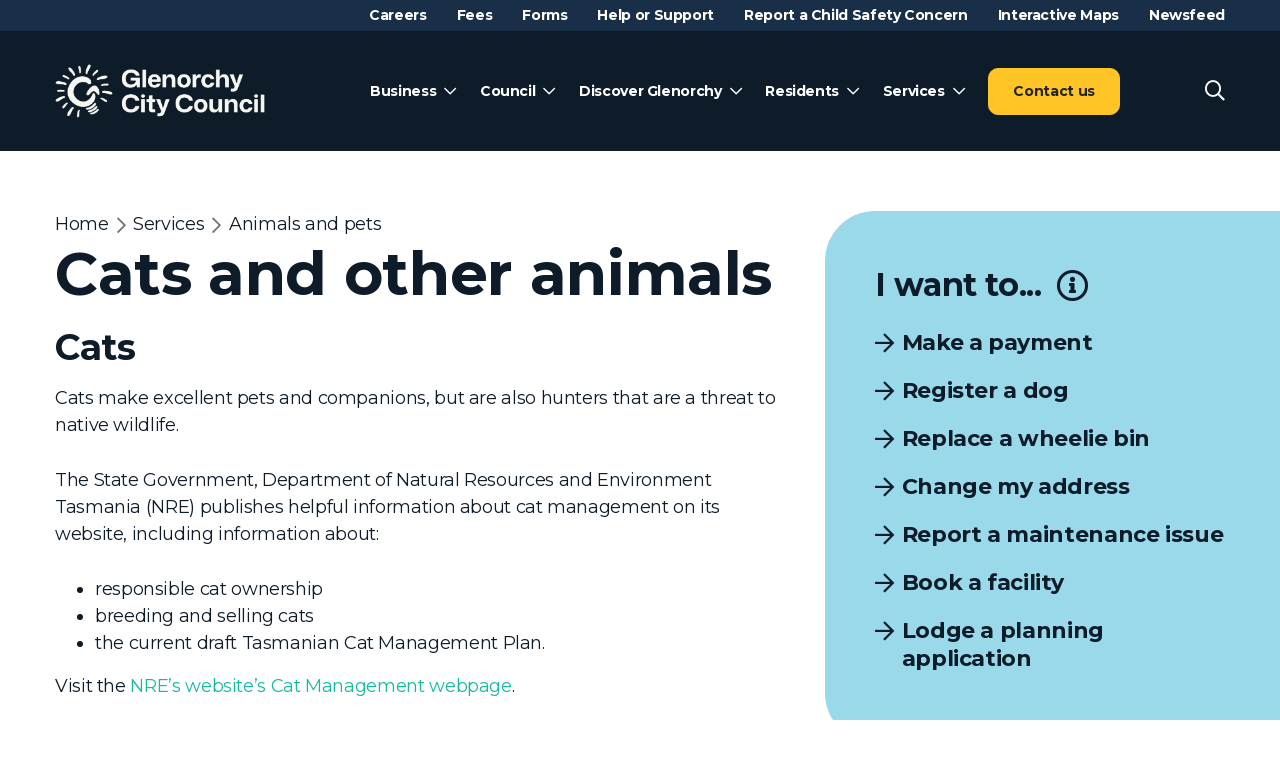

--- FILE ---
content_type: text/html; charset=UTF-8
request_url: https://www.gcc.tas.gov.au/services/animals-and-pets/cats-and-other-animals/
body_size: 20441
content:
<!doctype html>
<html lang="en-US">
<head prefix="og: http://ogp.me/ns# fb: http://ogp.me/ns/fb#">
    <meta charset="UTF-8">
    <meta http-equiv="X-UA-Compatible" content="IE=edge">
    <meta name="viewport" content="width=device-width, initial-scale=1.0">

    <link rel="shortcut icon" href="https://www.gcc.tas.gov.au/wp-content/themes/theme/static/images/touch/favicon.png">
    <link rel="apple-touch-icon" sizes="57x57" href="https://www.gcc.tas.gov.au/wp-content/themes/theme/static/images/touch/touch-icon-114.png" />
    <link rel="apple-touch-icon" sizes="114x114" href="https://www.gcc.tas.gov.au/wp-content/themes/theme/static/images/touch/touch-icon-114.png" />
    <link rel="apple-touch-icon" sizes="72x72" href="https://www.gcc.tas.gov.au/wp-content/themes/theme/static/images/touch/touch-icon-144.png" />
    <link rel="apple-touch-icon" sizes="144x144" href="https://www.gcc.tas.gov.au/wp-content/themes/theme/static/images/touch/touch-icon-144.png" />

    <meta name='robots' content='index, follow, max-image-preview:large, max-snippet:-1, max-video-preview:-1' />
	<style>img:is([sizes="auto" i], [sizes^="auto," i]) { contain-intrinsic-size: 3000px 1500px }</style>
	<!-- Google Tag Manager -->
            <script>(function(w,d,s,l,i){w[l]=w[l]||[];w[l].push({'gtm.start':
            new Date().getTime(),event:'gtm.js'});var f=d.getElementsByTagName(s)[0],
            j=d.createElement(s),dl=l!='dataLayer'?'&l='+l:'';j.async=true;j.src=
            'https://www.googletagmanager.com/gtm.js?id='+i+dl;f.parentNode.insertBefore(j,f);
            })(window,document,'script','dataLayer','GTM-KMVMMFH5');</script>
        <!-- End Google Tag Manager --><script>
    (function(d){
      var s = d.createElement("script");
      /* uncomment the following line to override default position*/
      /* s.setAttribute("data-position", 3);*/
      /* uncomment the following line to override default size (values: small, large)*/
      /* s.setAttribute("data-size", "small");*/
      /* uncomment the following line to override default language (e.g., fr, de, es, he, nl, etc.)*/
      /* s.setAttribute("data-language", "language");*/
      /* uncomment the following line to override color set via widget (e.g., #053f67)*/
      /* s.setAttribute("data-color", "#053e67");*/
      /* uncomment the following line to override type set via widget (1=person, 2=chair, 3=eye, 4=text)*/
      /* s.setAttribute("data-type", "1");*/
      /* s.setAttribute("data-statement_text:", "Our Accessibility Statement");*/
      /* s.setAttribute("data-statement_url", "http://www.example.com/accessibility")";*/
      /* uncomment the following line to override support on mobile devices*/
      /* s.setAttribute("data-mobile", true);*/
      /* uncomment the following line to set custom trigger action for accessibility menu*/
      /* s.setAttribute("data-trigger", "triggerId")*/
      s.setAttribute("data-account", "Ssahkv3OZE");
      s.setAttribute("src", "https://cdn.userway.org/widget.js");
      (d.body || d.head).appendChild(s);
    })(document)
</script>
<noscript>Please ensure Javascript is enabled for purposes of <a href="https://userway.org">website accessibility</a></noscript>
	<!-- This site is optimized with the Yoast SEO plugin v23.5 - https://yoast.com/wordpress/plugins/seo/ -->
	<title>Cats and other animals | Glenorchy City Council</title>
	<link rel="canonical" href="https://www.gcc.tas.gov.au/services/animals-and-pets/cats-and-other-animals/" />
	<meta property="og:locale" content="en_US" />
	<meta property="og:type" content="article" />
	<meta property="og:title" content="Cats and other animals | Glenorchy City Council" />
	<meta property="og:description" content="Cats Cats make excellent pets and companions, but are also hunters that are a threat to native wildlife. The State Government, Department of Natural Resources and Environment Tasmania (NRE) publishes helpful information about cat management on its website, including information about: Visit the NRE’s website’s Cat Management webpage. We don’t register cats, or have any&hellip;" />
	<meta property="og:url" content="https://www.gcc.tas.gov.au/services/animals-and-pets/cats-and-other-animals/" />
	<meta property="og:site_name" content="Glenorchy City Council" />
	<meta property="article:publisher" content="https://www.facebook.com/GlenorchyCityCouncilOfficial/" />
	<meta property="article:modified_time" content="2025-09-01T02:32:47+00:00" />
	<meta property="og:image" content="https://www.gcc.tas.gov.au/wp-content/uploads/2025/07/pexels-snapwire-46024-scaled.jpg" />
	<meta property="og:image:width" content="2560" />
	<meta property="og:image:height" content="1506" />
	<meta property="og:image:type" content="image/jpeg" />
	<meta name="twitter:card" content="summary_large_image" />
	<meta name="twitter:label1" content="Est. reading time" />
	<meta name="twitter:data1" content="1 minute" />
	<script type="application/ld+json" class="yoast-schema-graph">{"@context":"https://schema.org","@graph":[{"@type":"WebPage","@id":"https://www.gcc.tas.gov.au/services/animals-and-pets/cats-and-other-animals/","url":"https://www.gcc.tas.gov.au/services/animals-and-pets/cats-and-other-animals/","name":"Cats and other animals | Glenorchy City Council","isPartOf":{"@id":"https://www.gcc.tas.gov.au/#website"},"primaryImageOfPage":{"@id":"https://www.gcc.tas.gov.au/services/animals-and-pets/cats-and-other-animals/#primaryimage"},"image":{"@id":"https://www.gcc.tas.gov.au/services/animals-and-pets/cats-and-other-animals/#primaryimage"},"thumbnailUrl":"https://www.gcc.tas.gov.au/wp-content/uploads/2025/07/pexels-snapwire-46024-scaled.jpg","datePublished":"2020-11-06T23:21:16+00:00","dateModified":"2025-09-01T02:32:47+00:00","breadcrumb":{"@id":"https://www.gcc.tas.gov.au/services/animals-and-pets/cats-and-other-animals/#breadcrumb"},"inLanguage":"en-US","potentialAction":[{"@type":"ReadAction","target":["https://www.gcc.tas.gov.au/services/animals-and-pets/cats-and-other-animals/"]}]},{"@type":"ImageObject","inLanguage":"en-US","@id":"https://www.gcc.tas.gov.au/services/animals-and-pets/cats-and-other-animals/#primaryimage","url":"https://www.gcc.tas.gov.au/wp-content/uploads/2025/07/pexels-snapwire-46024-scaled.jpg","contentUrl":"https://www.gcc.tas.gov.au/wp-content/uploads/2025/07/pexels-snapwire-46024-scaled.jpg","width":2560,"height":1506},{"@type":"BreadcrumbList","@id":"https://www.gcc.tas.gov.au/services/animals-and-pets/cats-and-other-animals/#breadcrumb","itemListElement":[{"@type":"ListItem","position":1,"name":"Home","item":"https://www.gcc.tas.gov.au/"},{"@type":"ListItem","position":2,"name":"Services","item":"https://www.gcc.tas.gov.au/services/"},{"@type":"ListItem","position":3,"name":"Animals and pets","item":"https://www.gcc.tas.gov.au/services/animals-and-pets/"},{"@type":"ListItem","position":4,"name":"Cats and other animals"}]},{"@type":"WebSite","@id":"https://www.gcc.tas.gov.au/#website","url":"https://www.gcc.tas.gov.au/","name":"Glenorchy City Council","description":"","publisher":{"@id":"https://www.gcc.tas.gov.au/#organization"},"potentialAction":[{"@type":"SearchAction","target":{"@type":"EntryPoint","urlTemplate":"https://www.gcc.tas.gov.au/?s={search_term_string}"},"query-input":{"@type":"PropertyValueSpecification","valueRequired":true,"valueName":"search_term_string"}}],"inLanguage":"en-US"},{"@type":"Organization","@id":"https://www.gcc.tas.gov.au/#organization","name":"Glenorchy City Council","url":"https://www.gcc.tas.gov.au/","logo":{"@type":"ImageObject","inLanguage":"en-US","@id":"https://www.gcc.tas.gov.au/#/schema/logo/image/","url":"https://www.gcc.tas.gov.au/wp-content/uploads/2020/12/Logo-on-white.png","contentUrl":"https://www.gcc.tas.gov.au/wp-content/uploads/2020/12/Logo-on-white.png","width":620,"height":197,"caption":"Glenorchy City Council"},"image":{"@id":"https://www.gcc.tas.gov.au/#/schema/logo/image/"},"sameAs":["https://www.facebook.com/GlenorchyCityCouncilOfficial/"]}]}</script>
	<!-- / Yoast SEO plugin. -->


<link rel='dns-prefetch' href='//ajax.googleapis.com' />
<link rel='dns-prefetch' href='//www.gcc.tas.gov.au' />
<script type="text/javascript">
/* <![CDATA[ */
window._wpemojiSettings = {"baseUrl":"https:\/\/s.w.org\/images\/core\/emoji\/15.0.3\/72x72\/","ext":".png","svgUrl":"https:\/\/s.w.org\/images\/core\/emoji\/15.0.3\/svg\/","svgExt":".svg","source":{"concatemoji":"https:\/\/www.gcc.tas.gov.au\/wp-includes\/js\/wp-emoji-release.min.js?ver=eaafeff39c33b45f20c75fdaecd4efc9"}};
/*! This file is auto-generated */
!function(i,n){var o,s,e;function c(e){try{var t={supportTests:e,timestamp:(new Date).valueOf()};sessionStorage.setItem(o,JSON.stringify(t))}catch(e){}}function p(e,t,n){e.clearRect(0,0,e.canvas.width,e.canvas.height),e.fillText(t,0,0);var t=new Uint32Array(e.getImageData(0,0,e.canvas.width,e.canvas.height).data),r=(e.clearRect(0,0,e.canvas.width,e.canvas.height),e.fillText(n,0,0),new Uint32Array(e.getImageData(0,0,e.canvas.width,e.canvas.height).data));return t.every(function(e,t){return e===r[t]})}function u(e,t,n){switch(t){case"flag":return n(e,"\ud83c\udff3\ufe0f\u200d\u26a7\ufe0f","\ud83c\udff3\ufe0f\u200b\u26a7\ufe0f")?!1:!n(e,"\ud83c\uddfa\ud83c\uddf3","\ud83c\uddfa\u200b\ud83c\uddf3")&&!n(e,"\ud83c\udff4\udb40\udc67\udb40\udc62\udb40\udc65\udb40\udc6e\udb40\udc67\udb40\udc7f","\ud83c\udff4\u200b\udb40\udc67\u200b\udb40\udc62\u200b\udb40\udc65\u200b\udb40\udc6e\u200b\udb40\udc67\u200b\udb40\udc7f");case"emoji":return!n(e,"\ud83d\udc26\u200d\u2b1b","\ud83d\udc26\u200b\u2b1b")}return!1}function f(e,t,n){var r="undefined"!=typeof WorkerGlobalScope&&self instanceof WorkerGlobalScope?new OffscreenCanvas(300,150):i.createElement("canvas"),a=r.getContext("2d",{willReadFrequently:!0}),o=(a.textBaseline="top",a.font="600 32px Arial",{});return e.forEach(function(e){o[e]=t(a,e,n)}),o}function t(e){var t=i.createElement("script");t.src=e,t.defer=!0,i.head.appendChild(t)}"undefined"!=typeof Promise&&(o="wpEmojiSettingsSupports",s=["flag","emoji"],n.supports={everything:!0,everythingExceptFlag:!0},e=new Promise(function(e){i.addEventListener("DOMContentLoaded",e,{once:!0})}),new Promise(function(t){var n=function(){try{var e=JSON.parse(sessionStorage.getItem(o));if("object"==typeof e&&"number"==typeof e.timestamp&&(new Date).valueOf()<e.timestamp+604800&&"object"==typeof e.supportTests)return e.supportTests}catch(e){}return null}();if(!n){if("undefined"!=typeof Worker&&"undefined"!=typeof OffscreenCanvas&&"undefined"!=typeof URL&&URL.createObjectURL&&"undefined"!=typeof Blob)try{var e="postMessage("+f.toString()+"("+[JSON.stringify(s),u.toString(),p.toString()].join(",")+"));",r=new Blob([e],{type:"text/javascript"}),a=new Worker(URL.createObjectURL(r),{name:"wpTestEmojiSupports"});return void(a.onmessage=function(e){c(n=e.data),a.terminate(),t(n)})}catch(e){}c(n=f(s,u,p))}t(n)}).then(function(e){for(var t in e)n.supports[t]=e[t],n.supports.everything=n.supports.everything&&n.supports[t],"flag"!==t&&(n.supports.everythingExceptFlag=n.supports.everythingExceptFlag&&n.supports[t]);n.supports.everythingExceptFlag=n.supports.everythingExceptFlag&&!n.supports.flag,n.DOMReady=!1,n.readyCallback=function(){n.DOMReady=!0}}).then(function(){return e}).then(function(){var e;n.supports.everything||(n.readyCallback(),(e=n.source||{}).concatemoji?t(e.concatemoji):e.wpemoji&&e.twemoji&&(t(e.twemoji),t(e.wpemoji)))}))}((window,document),window._wpemojiSettings);
/* ]]> */
</script>
<style id='wp-emoji-styles-inline-css' type='text/css'>

	img.wp-smiley, img.emoji {
		display: inline !important;
		border: none !important;
		box-shadow: none !important;
		height: 1em !important;
		width: 1em !important;
		margin: 0 0.07em !important;
		vertical-align: -0.1em !important;
		background: none !important;
		padding: 0 !important;
	}
</style>
<link rel='stylesheet' id='wp-block-library-css' href='https://www.gcc.tas.gov.au/wp-includes/css/dist/block-library/style.min.css?ver=eaafeff39c33b45f20c75fdaecd4efc9' type='text/css' media='all' />
<style id='classic-theme-styles-inline-css' type='text/css'>
/*! This file is auto-generated */
.wp-block-button__link{color:#fff;background-color:#32373c;border-radius:9999px;box-shadow:none;text-decoration:none;padding:calc(.667em + 2px) calc(1.333em + 2px);font-size:1.125em}.wp-block-file__button{background:#32373c;color:#fff;text-decoration:none}
</style>
<style id='global-styles-inline-css' type='text/css'>
:root{--wp--preset--aspect-ratio--square: 1;--wp--preset--aspect-ratio--4-3: 4/3;--wp--preset--aspect-ratio--3-4: 3/4;--wp--preset--aspect-ratio--3-2: 3/2;--wp--preset--aspect-ratio--2-3: 2/3;--wp--preset--aspect-ratio--16-9: 16/9;--wp--preset--aspect-ratio--9-16: 9/16;--wp--preset--color--black: #000000;--wp--preset--color--cyan-bluish-gray: #abb8c3;--wp--preset--color--white: #ffffff;--wp--preset--color--pale-pink: #f78da7;--wp--preset--color--vivid-red: #cf2e2e;--wp--preset--color--luminous-vivid-orange: #ff6900;--wp--preset--color--luminous-vivid-amber: #fcb900;--wp--preset--color--light-green-cyan: #7bdcb5;--wp--preset--color--vivid-green-cyan: #00d084;--wp--preset--color--pale-cyan-blue: #8ed1fc;--wp--preset--color--vivid-cyan-blue: #0693e3;--wp--preset--color--vivid-purple: #9b51e0;--wp--preset--gradient--vivid-cyan-blue-to-vivid-purple: linear-gradient(135deg,rgba(6,147,227,1) 0%,rgb(155,81,224) 100%);--wp--preset--gradient--light-green-cyan-to-vivid-green-cyan: linear-gradient(135deg,rgb(122,220,180) 0%,rgb(0,208,130) 100%);--wp--preset--gradient--luminous-vivid-amber-to-luminous-vivid-orange: linear-gradient(135deg,rgba(252,185,0,1) 0%,rgba(255,105,0,1) 100%);--wp--preset--gradient--luminous-vivid-orange-to-vivid-red: linear-gradient(135deg,rgba(255,105,0,1) 0%,rgb(207,46,46) 100%);--wp--preset--gradient--very-light-gray-to-cyan-bluish-gray: linear-gradient(135deg,rgb(238,238,238) 0%,rgb(169,184,195) 100%);--wp--preset--gradient--cool-to-warm-spectrum: linear-gradient(135deg,rgb(74,234,220) 0%,rgb(151,120,209) 20%,rgb(207,42,186) 40%,rgb(238,44,130) 60%,rgb(251,105,98) 80%,rgb(254,248,76) 100%);--wp--preset--gradient--blush-light-purple: linear-gradient(135deg,rgb(255,206,236) 0%,rgb(152,150,240) 100%);--wp--preset--gradient--blush-bordeaux: linear-gradient(135deg,rgb(254,205,165) 0%,rgb(254,45,45) 50%,rgb(107,0,62) 100%);--wp--preset--gradient--luminous-dusk: linear-gradient(135deg,rgb(255,203,112) 0%,rgb(199,81,192) 50%,rgb(65,88,208) 100%);--wp--preset--gradient--pale-ocean: linear-gradient(135deg,rgb(255,245,203) 0%,rgb(182,227,212) 50%,rgb(51,167,181) 100%);--wp--preset--gradient--electric-grass: linear-gradient(135deg,rgb(202,248,128) 0%,rgb(113,206,126) 100%);--wp--preset--gradient--midnight: linear-gradient(135deg,rgb(2,3,129) 0%,rgb(40,116,252) 100%);--wp--preset--font-size--small: 13px;--wp--preset--font-size--medium: 20px;--wp--preset--font-size--large: 36px;--wp--preset--font-size--x-large: 42px;--wp--preset--spacing--20: 0.44rem;--wp--preset--spacing--30: 0.67rem;--wp--preset--spacing--40: 1rem;--wp--preset--spacing--50: 1.5rem;--wp--preset--spacing--60: 2.25rem;--wp--preset--spacing--70: 3.38rem;--wp--preset--spacing--80: 5.06rem;--wp--preset--shadow--natural: 6px 6px 9px rgba(0, 0, 0, 0.2);--wp--preset--shadow--deep: 12px 12px 50px rgba(0, 0, 0, 0.4);--wp--preset--shadow--sharp: 6px 6px 0px rgba(0, 0, 0, 0.2);--wp--preset--shadow--outlined: 6px 6px 0px -3px rgba(255, 255, 255, 1), 6px 6px rgba(0, 0, 0, 1);--wp--preset--shadow--crisp: 6px 6px 0px rgba(0, 0, 0, 1);}:where(.is-layout-flex){gap: 0.5em;}:where(.is-layout-grid){gap: 0.5em;}body .is-layout-flex{display: flex;}.is-layout-flex{flex-wrap: wrap;align-items: center;}.is-layout-flex > :is(*, div){margin: 0;}body .is-layout-grid{display: grid;}.is-layout-grid > :is(*, div){margin: 0;}:where(.wp-block-columns.is-layout-flex){gap: 2em;}:where(.wp-block-columns.is-layout-grid){gap: 2em;}:where(.wp-block-post-template.is-layout-flex){gap: 1.25em;}:where(.wp-block-post-template.is-layout-grid){gap: 1.25em;}.has-black-color{color: var(--wp--preset--color--black) !important;}.has-cyan-bluish-gray-color{color: var(--wp--preset--color--cyan-bluish-gray) !important;}.has-white-color{color: var(--wp--preset--color--white) !important;}.has-pale-pink-color{color: var(--wp--preset--color--pale-pink) !important;}.has-vivid-red-color{color: var(--wp--preset--color--vivid-red) !important;}.has-luminous-vivid-orange-color{color: var(--wp--preset--color--luminous-vivid-orange) !important;}.has-luminous-vivid-amber-color{color: var(--wp--preset--color--luminous-vivid-amber) !important;}.has-light-green-cyan-color{color: var(--wp--preset--color--light-green-cyan) !important;}.has-vivid-green-cyan-color{color: var(--wp--preset--color--vivid-green-cyan) !important;}.has-pale-cyan-blue-color{color: var(--wp--preset--color--pale-cyan-blue) !important;}.has-vivid-cyan-blue-color{color: var(--wp--preset--color--vivid-cyan-blue) !important;}.has-vivid-purple-color{color: var(--wp--preset--color--vivid-purple) !important;}.has-black-background-color{background-color: var(--wp--preset--color--black) !important;}.has-cyan-bluish-gray-background-color{background-color: var(--wp--preset--color--cyan-bluish-gray) !important;}.has-white-background-color{background-color: var(--wp--preset--color--white) !important;}.has-pale-pink-background-color{background-color: var(--wp--preset--color--pale-pink) !important;}.has-vivid-red-background-color{background-color: var(--wp--preset--color--vivid-red) !important;}.has-luminous-vivid-orange-background-color{background-color: var(--wp--preset--color--luminous-vivid-orange) !important;}.has-luminous-vivid-amber-background-color{background-color: var(--wp--preset--color--luminous-vivid-amber) !important;}.has-light-green-cyan-background-color{background-color: var(--wp--preset--color--light-green-cyan) !important;}.has-vivid-green-cyan-background-color{background-color: var(--wp--preset--color--vivid-green-cyan) !important;}.has-pale-cyan-blue-background-color{background-color: var(--wp--preset--color--pale-cyan-blue) !important;}.has-vivid-cyan-blue-background-color{background-color: var(--wp--preset--color--vivid-cyan-blue) !important;}.has-vivid-purple-background-color{background-color: var(--wp--preset--color--vivid-purple) !important;}.has-black-border-color{border-color: var(--wp--preset--color--black) !important;}.has-cyan-bluish-gray-border-color{border-color: var(--wp--preset--color--cyan-bluish-gray) !important;}.has-white-border-color{border-color: var(--wp--preset--color--white) !important;}.has-pale-pink-border-color{border-color: var(--wp--preset--color--pale-pink) !important;}.has-vivid-red-border-color{border-color: var(--wp--preset--color--vivid-red) !important;}.has-luminous-vivid-orange-border-color{border-color: var(--wp--preset--color--luminous-vivid-orange) !important;}.has-luminous-vivid-amber-border-color{border-color: var(--wp--preset--color--luminous-vivid-amber) !important;}.has-light-green-cyan-border-color{border-color: var(--wp--preset--color--light-green-cyan) !important;}.has-vivid-green-cyan-border-color{border-color: var(--wp--preset--color--vivid-green-cyan) !important;}.has-pale-cyan-blue-border-color{border-color: var(--wp--preset--color--pale-cyan-blue) !important;}.has-vivid-cyan-blue-border-color{border-color: var(--wp--preset--color--vivid-cyan-blue) !important;}.has-vivid-purple-border-color{border-color: var(--wp--preset--color--vivid-purple) !important;}.has-vivid-cyan-blue-to-vivid-purple-gradient-background{background: var(--wp--preset--gradient--vivid-cyan-blue-to-vivid-purple) !important;}.has-light-green-cyan-to-vivid-green-cyan-gradient-background{background: var(--wp--preset--gradient--light-green-cyan-to-vivid-green-cyan) !important;}.has-luminous-vivid-amber-to-luminous-vivid-orange-gradient-background{background: var(--wp--preset--gradient--luminous-vivid-amber-to-luminous-vivid-orange) !important;}.has-luminous-vivid-orange-to-vivid-red-gradient-background{background: var(--wp--preset--gradient--luminous-vivid-orange-to-vivid-red) !important;}.has-very-light-gray-to-cyan-bluish-gray-gradient-background{background: var(--wp--preset--gradient--very-light-gray-to-cyan-bluish-gray) !important;}.has-cool-to-warm-spectrum-gradient-background{background: var(--wp--preset--gradient--cool-to-warm-spectrum) !important;}.has-blush-light-purple-gradient-background{background: var(--wp--preset--gradient--blush-light-purple) !important;}.has-blush-bordeaux-gradient-background{background: var(--wp--preset--gradient--blush-bordeaux) !important;}.has-luminous-dusk-gradient-background{background: var(--wp--preset--gradient--luminous-dusk) !important;}.has-pale-ocean-gradient-background{background: var(--wp--preset--gradient--pale-ocean) !important;}.has-electric-grass-gradient-background{background: var(--wp--preset--gradient--electric-grass) !important;}.has-midnight-gradient-background{background: var(--wp--preset--gradient--midnight) !important;}.has-small-font-size{font-size: var(--wp--preset--font-size--small) !important;}.has-medium-font-size{font-size: var(--wp--preset--font-size--medium) !important;}.has-large-font-size{font-size: var(--wp--preset--font-size--large) !important;}.has-x-large-font-size{font-size: var(--wp--preset--font-size--x-large) !important;}
:where(.wp-block-post-template.is-layout-flex){gap: 1.25em;}:where(.wp-block-post-template.is-layout-grid){gap: 1.25em;}
:where(.wp-block-columns.is-layout-flex){gap: 2em;}:where(.wp-block-columns.is-layout-grid){gap: 2em;}
:root :where(.wp-block-pullquote){font-size: 1.5em;line-height: 1.6;}
</style>
<link rel='stylesheet' id='style-css' href='https://www.gcc.tas.gov.au/wp-content/themes/theme/static/css/style.css?ver=1.0.17' type='text/css' media='all' />
<link rel='stylesheet' id='tablepress-default-css' href='https://www.gcc.tas.gov.au/wp-content/plugins/tablepress-pro/css/build/default.css?ver=2.4.2' type='text/css' media='all' />
<link rel='stylesheet' id='tablepress-datatables-buttons-css' href='https://www.gcc.tas.gov.au/wp-content/plugins/tablepress-pro/modules/css/build/datatables.buttons.css?ver=2.4.2' type='text/css' media='all' />
<link rel='stylesheet' id='tablepress-datatables-columnfilterwidgets-css' href='https://www.gcc.tas.gov.au/wp-content/plugins/tablepress-pro/modules/css/build/datatables.columnfilterwidgets.css?ver=2.4.2' type='text/css' media='all' />
<link rel='stylesheet' id='tablepress-responsive-tables-css' href='https://www.gcc.tas.gov.au/wp-content/plugins/tablepress-pro/modules/css/build/responsive-tables.css?ver=2.4.2' type='text/css' media='all' />
<link rel='stylesheet' id='searchwp-forms-css' href='https://www.gcc.tas.gov.au/wp-content/plugins/searchwp/assets/css/frontend/search-forms.css?ver=4.3.17' type='text/css' media='all' />
<script type="text/javascript" src="https://ajax.googleapis.com/ajax/libs/jquery/3.3.1/jquery.min.js?ver=3.3.1" id="jquery-js"></script>
<link rel="https://api.w.org/" href="https://www.gcc.tas.gov.au/wp-json/" /><link rel="alternate" title="JSON" type="application/json" href="https://www.gcc.tas.gov.au/wp-json/wp/v2/pages/842" /><link rel="alternate" title="oEmbed (JSON)" type="application/json+oembed" href="https://www.gcc.tas.gov.au/wp-json/oembed/1.0/embed?url=https%3A%2F%2Fwww.gcc.tas.gov.au%2Fservices%2Fanimals-and-pets%2Fcats-and-other-animals%2F" />
<link rel="alternate" title="oEmbed (XML)" type="text/xml+oembed" href="https://www.gcc.tas.gov.au/wp-json/oembed/1.0/embed?url=https%3A%2F%2Fwww.gcc.tas.gov.au%2Fservices%2Fanimals-and-pets%2Fcats-and-other-animals%2F&#038;format=xml" />
</head>

<body class="page-template-default page page-id-842 page-child parent-pageid-423">
    <!-- Google Tag Manager (noscript) -->
            <noscript><iframe src="https://www.googletagmanager.com/ns.html?id=GTM-KMVMMFH5"
            height="0" width="0" style="display:none;visibility:hidden"></iframe></noscript>
        <!-- End Google Tag Manager (noscript) -->    <a class="sr-only sr-only-focusable" href="#main">
        Skip to main content    </a>

    <header class="header">
                    <div class="header-secondary">
                <div class="container">
                    <ul id="menu-secondary" class="header-secondary__menu"><li id="menu-item-7598" class="menu-item menu-item-type-custom menu-item-object-custom menu-item-7598"><a href="https://jobs.gcc.tas.gov.au/">Careers</a></li>
<li id="menu-item-1910" class="menu-item menu-item-type-post_type menu-item-object-page menu-item-1910"><a href="https://www.gcc.tas.gov.au/council/fees-and-charges/">Fees</a></li>
<li id="menu-item-1912" class="menu-item menu-item-type-post_type menu-item-object-page menu-item-1912"><a href="https://www.gcc.tas.gov.au/council/documents-and-publications/forms/">Forms</a></li>
<li id="menu-item-14679" class="menu-item menu-item-type-custom menu-item-object-custom menu-item-14679"><a href="https://www.findhelptas.org.au/">Help or Support</a></li>
<li id="menu-item-17719" class="menu-item menu-item-type-custom menu-item-object-custom menu-item-17719"><a href="https://www.gcc.tas.gov.au/safeguarding-children-and-young-people-in-the-city-of-glenorchy/">Report a Child Safety Concern</a></li>
<li id="menu-item-8366" class="menu-item menu-item-type-custom menu-item-object-custom menu-item-8366"><a href="https://maps.gcc.tas.gov.au/">Interactive Maps</a></li>
<li id="menu-item-117" class="menu-item menu-item-type-post_type menu-item-object-page menu-item-117"><a href="https://www.gcc.tas.gov.au/news/">Newsfeed</a></li>
</ul>                </div>
            </div>
        
        <div class="container header__inner">
            <div class="logo" itemscope itemtype="http://schema.org/Organization">
                <a href="https://www.gcc.tas.gov.au" itemprop="url">
                    <img src="https://www.gcc.tas.gov.au/wp-content/themes/theme/static/images/logo.png" alt="Glenorchy City Council" itemprop="name">
                </a>
            </div>

                            <div class="main-menu">
                    <ul id="menu-main" class="main-menu__menu" itemscope itemtype="http://www.schema.org/SiteNavigationElement"><li id="menu-item-1190" class="menu-item menu-item-type-post_type menu-item-object-page menu-item-has-children menu-item-1190"><a itemprop="url" href="https://www.gcc.tas.gov.au/business/"><span itemprop="name">Business</span></a>
<div class="mega-menu"><span class="main-menu__back">Back</span><div class="container mega-menu__container">
	<ul class="child-menu">
		<li id="menu-item-1191" class="menu-item menu-item-type-post_type menu-item-object-page menu-item-has-children menu-item-1191"><a itemprop="url" href="https://www.gcc.tas.gov.au/business/develop/"><span itemprop="name">Develop</span></a>
		<ul class="child-menu">
			<li id="menu-item-1198" class="menu-item menu-item-type-post_type menu-item-object-page menu-item-1198"><a itemprop="url" href="https://www.gcc.tas.gov.au/business/develop/commercial/"><span itemprop="name">Commercial</span></a></li>
			<li id="menu-item-1197" class="menu-item menu-item-type-post_type menu-item-object-page menu-item-1197"><a itemprop="url" href="https://www.gcc.tas.gov.au/business/develop/industrial/"><span itemprop="name">Industrial</span></a></li>
			<li id="menu-item-1196" class="menu-item menu-item-type-post_type menu-item-object-page menu-item-1196"><a itemprop="url" href="https://www.gcc.tas.gov.au/business/develop/residential/"><span itemprop="name">Residential</span></a></li>
			<li id="menu-item-1199" class="menu-item menu-item-type-post_type menu-item-object-page menu-item-1199"><a itemprop="url" href="https://www.gcc.tas.gov.au/business/develop/strata-developments/"><span itemprop="name">Strata developments</span></a></li>
		</ul>
</li>
		<li id="menu-item-1193" class="menu-item menu-item-type-post_type menu-item-object-page menu-item-has-children menu-item-1193"><a itemprop="url" href="https://www.gcc.tas.gov.au/business/doing-business-in-glenorchy/"><span itemprop="name">Doing business in Glenorchy</span></a>
		<ul class="child-menu">
			<li id="menu-item-14755" class="menu-item menu-item-type-custom menu-item-object-custom menu-item-14755"><a itemprop="url" href="https://www.gcc.tas.gov.au/business/doing-business-in-glenorchy/"><span itemprop="name">Busking in Glenorchy</span></a></li>
			<li id="menu-item-14757" class="menu-item menu-item-type-custom menu-item-object-custom menu-item-14757"><a itemprop="url" href="https://www.gcc.tas.gov.au/services/food-safety-and-public-health/food-business-regulations/"><span itemprop="name">Food Business Regulations</span></a></li>
			<li id="menu-item-14756" class="menu-item menu-item-type-custom menu-item-object-custom menu-item-14756"><a itemprop="url" href="https://www.gcc.tas.gov.au/business/doing-business-in-glenorchy/footpath-trading-in-glenorchy/"><span itemprop="name">Footpath Trading in Glenorchy</span></a></li>
		</ul>
</li>
		<li id="menu-item-1195" class="menu-item menu-item-type-post_type menu-item-object-page menu-item-has-children menu-item-1195"><a itemprop="url" href="https://www.gcc.tas.gov.au/business/growing-glenorchy/"><span itemprop="name">Growing Glenorchy</span></a>
		<ul class="child-menu">
			<li id="menu-item-1221" class="menu-item menu-item-type-post_type menu-item-object-page menu-item-1221"><a itemprop="url" href="https://www.gcc.tas.gov.au/business/growing-glenorchy/economic-recovery-program/"><span itemprop="name">Economic Recovery Program</span></a></li>
			<li id="menu-item-1220" class="menu-item menu-item-type-post_type menu-item-object-page menu-item-1220"><a itemprop="url" href="https://www.gcc.tas.gov.au/business/growing-glenorchy/epic/"><span itemprop="name">EPIC</span></a></li>
			<li id="menu-item-1223" class="menu-item menu-item-type-post_type menu-item-object-page menu-item-1223"><a itemprop="url" href="https://www.gcc.tas.gov.au/council/advocacy/hobart-city-deal/"><span itemprop="name">Hobart City Deal</span></a></li>
		</ul>
</li>
		<li id="menu-item-1192" class="menu-item menu-item-type-post_type menu-item-object-page menu-item-has-children menu-item-1192"><a itemprop="url" href="https://www.gcc.tas.gov.au/business/invest/"><span itemprop="name">Invest</span></a>
		<ul class="child-menu">
			<li id="menu-item-1219" class="menu-item menu-item-type-post_type menu-item-object-page menu-item-1219"><a itemprop="url" href="https://www.gcc.tas.gov.au/business/invest/development-pipeline/"><span itemprop="name">Development pipeline</span></a></li>
			<li id="menu-item-1217" class="menu-item menu-item-type-post_type menu-item-object-page menu-item-1217"><a itemprop="url" href="https://www.gcc.tas.gov.au/business/invest/land-disposals-program/"><span itemprop="name">Land Disposal Program</span></a></li>
			<li id="menu-item-16463" class="menu-item menu-item-type-post_type menu-item-object-post menu-item-16463"><a itemprop="url" href="https://www.gcc.tas.gov.au/2025/03/seeking-expressions-of-interest-for-a-head-tenant-at-314-main-road-glenorchy/"><span itemprop="name">Seeking Expressions of Interest for a Head Tenant at 314 Main Road, Glenorchy</span></a></li>
		</ul>
</li>
		<li id="menu-item-1194" class="menu-item menu-item-type-post_type menu-item-object-page menu-item-has-children menu-item-1194"><a itemprop="url" href="https://www.gcc.tas.gov.au/business/tendering-and-contracts/"><span itemprop="name">Tendering and contracts</span></a>
		<ul class="child-menu">
			<li id="menu-item-14754" class="menu-item menu-item-type-custom menu-item-object-custom menu-item-14754"><a itemprop="url" href="https://www.gcc.tas.gov.au/business/tendering-and-contracts/"><span itemprop="name">Code for Tenders and Contracts</span></a></li>
			<li id="menu-item-14753" class="menu-item menu-item-type-custom menu-item-object-custom menu-item-14753"><a itemprop="url" href="https://www.tenderlink.com/gcc//"><span itemprop="name">Tenderlink Portal</span></a></li>
		</ul>
</li>
	</ul>
</div></div>
<span class="main-menu__toggle far fa-angle-right"></span></li>
<li id="menu-item-289" class="menu-item menu-item-type-post_type menu-item-object-page menu-item-has-children menu-item-289"><a itemprop="url" href="https://www.gcc.tas.gov.au/council/"><span itemprop="name">Council</span></a>
<div class="mega-menu"><span class="main-menu__back">Back</span><div class="container mega-menu__container">
	<ul class="child-menu">
		<li id="menu-item-15817" class="menu-item menu-item-type-post_type menu-item-object-page menu-item-has-children menu-item-15817"><a itemprop="url" href="https://www.gcc.tas.gov.au/what-is-council/"><span itemprop="name">What is Council?</span></a>
		<ul class="child-menu">
			<li id="menu-item-15818" class="menu-item menu-item-type-post_type menu-item-object-page menu-item-15818"><a itemprop="url" href="https://www.gcc.tas.gov.au/what-is-council/"><span itemprop="name">The Low-Down on Local Government</span></a></li>
			<li id="menu-item-15827" class="menu-item menu-item-type-post_type menu-item-object-page menu-item-15827"><a itemprop="url" href="https://www.gcc.tas.gov.au/legislative-framework/"><span itemprop="name">Legislative Framework</span></a></li>
			<li id="menu-item-15823" class="menu-item menu-item-type-post_type menu-item-object-page menu-item-15823"><a itemprop="url" href="https://www.gcc.tas.gov.au/who-are-elected-members/"><span itemprop="name">Who are Elected Members?</span></a></li>
			<li id="menu-item-15834" class="menu-item menu-item-type-custom menu-item-object-custom menu-item-15834"><a itemprop="url" href="https://www.gcc.tas.gov.au/council/elected-members/councils-elections/"><span itemprop="name">How do elections work?</span></a></li>
			<li id="menu-item-15830" class="menu-item menu-item-type-post_type menu-item-object-page menu-item-15830"><a itemprop="url" href="https://www.gcc.tas.gov.au/who-owns-the-roads/"><span itemprop="name">Who owns the roads?</span></a></li>
			<li id="menu-item-15835" class="menu-item menu-item-type-custom menu-item-object-custom menu-item-15835"><a itemprop="url" href="https://www.gcc.tas.gov.au/wp-content/uploads/2021/03/Frequently-Asked-Questions-Budget-2024-25-UPDATED-1.pdf"><span itemprop="name">Why do I have to pay rates?</span></a></li>
			<li id="menu-item-15839" class="menu-item menu-item-type-post_type menu-item-object-page menu-item-15839"><a itemprop="url" href="https://www.gcc.tas.gov.au/how-can-i-get-involved/"><span itemprop="name">How can I get involved?</span></a></li>
		</ul>
</li>
		<li id="menu-item-1967" class="menu-item menu-item-type-custom menu-item-object-custom menu-item-has-children menu-item-1967"><a itemprop="url" href="https://jobs.gcc.tas.gov.au/"><span itemprop="name">Careers</span></a>
		<ul class="child-menu">
			<li id="menu-item-15793" class="menu-item menu-item-type-custom menu-item-object-custom menu-item-15793"><a itemprop="url" href="https://www.jobshubglenorchy.com.au/"><span itemprop="name">Glenorchy Jobs Hub</span></a></li>
		</ul>
</li>
		<li id="menu-item-290" class="menu-item menu-item-type-post_type menu-item-object-page menu-item-has-children menu-item-290"><a itemprop="url" href="https://www.gcc.tas.gov.au/council/council-meetings/"><span itemprop="name">Council meetings</span></a>
		<ul class="child-menu">
			<li id="menu-item-1500" class="menu-item menu-item-type-post_type menu-item-object-page menu-item-1500"><a itemprop="url" href="https://www.gcc.tas.gov.au/council/council-meetings/meeting-information/"><span itemprop="name">Council meetings</span></a></li>
			<li id="menu-item-6064" class="menu-item menu-item-type-post_type menu-item-object-page menu-item-6064"><a itemprop="url" href="https://www.gcc.tas.gov.au/council/council-meetings/meeting-dates/"><span itemprop="name">Meeting dates</span></a></li>
			<li id="menu-item-5629" class="menu-item menu-item-type-post_type menu-item-object-page menu-item-5629"><a itemprop="url" href="https://www.gcc.tas.gov.au/council/council-meetings/minutes-and-agendas/"><span itemprop="name">Minutes and agendas</span></a></li>
			<li id="menu-item-5948" class="menu-item menu-item-type-post_type menu-item-object-page menu-item-5948"><a itemprop="url" href="https://www.gcc.tas.gov.au/council/council-meetings/glenorchy-planning-authority/"><span itemprop="name">Planning Authority meetings</span></a></li>
			<li id="menu-item-7199" class="menu-item menu-item-type-post_type menu-item-object-page menu-item-7199"><a itemprop="url" href="https://www.gcc.tas.gov.au/council/public-questions/"><span itemprop="name">Public questions</span></a></li>
			<li id="menu-item-6108" class="menu-item menu-item-type-post_type menu-item-object-page menu-item-6108"><a itemprop="url" href="https://www.gcc.tas.gov.au/council/watch-live/"><span itemprop="name">Watch live</span></a></li>
		</ul>
</li>
		<li id="menu-item-1549" class="menu-item menu-item-type-post_type menu-item-object-page menu-item-has-children menu-item-1549"><a itemprop="url" href="https://www.gcc.tas.gov.au/services/customer-service/"><span itemprop="name">Customer service</span></a>
		<ul class="child-menu">
			<li id="menu-item-1550" class="menu-item menu-item-type-post_type menu-item-object-page menu-item-1550"><a itemprop="url" href="https://www.gcc.tas.gov.au/contact-us/"><span itemprop="name">Contact us</span></a></li>
			<li id="menu-item-1551" class="menu-item menu-item-type-post_type menu-item-object-page menu-item-1551"><a itemprop="url" href="https://www.gcc.tas.gov.au/services/customer-service/make-a-payment/"><span itemprop="name">Make a payment</span></a></li>
			<li id="menu-item-1552" class="menu-item menu-item-type-post_type menu-item-object-page menu-item-1552"><a itemprop="url" href="https://www.gcc.tas.gov.au/services/customer-service/customer-service-charter/"><span itemprop="name">Customer service charter</span></a></li>
			<li id="menu-item-1553" class="menu-item menu-item-type-post_type menu-item-object-page menu-item-1553"><a itemprop="url" href="https://www.gcc.tas.gov.au/services/customer-service/witnesses-and-signatures/"><span itemprop="name">Witnesses and signatures</span></a></li>
		</ul>
</li>
		<li id="menu-item-1487" class="menu-item menu-item-type-post_type menu-item-object-page menu-item-has-children menu-item-1487"><a itemprop="url" href="https://www.gcc.tas.gov.au/council/elected-members/"><span itemprop="name">Elected members</span></a>
		<ul class="child-menu">
			<li id="menu-item-9907" class="menu-item menu-item-type-post_type menu-item-object-page menu-item-9907"><a itemprop="url" href="https://www.gcc.tas.gov.au/alderman-statement-of-intent-and-legacy/"><span itemprop="name">Alderman Statement of Intent and Legacy</span></a></li>
			<li id="menu-item-1496" class="menu-item menu-item-type-post_type menu-item-object-page menu-item-1496"><a itemprop="url" href="https://www.gcc.tas.gov.au/council/elected-members/code-of-conduct/"><span itemprop="name">Code of Conduct</span></a></li>
			<li id="menu-item-1498" class="menu-item menu-item-type-post_type menu-item-object-page menu-item-1498"><a itemprop="url" href="https://www.gcc.tas.gov.au/council/elected-members/councils-elections/"><span itemprop="name">Council’s elections</span></a></li>
			<li id="menu-item-1495" class="menu-item menu-item-type-post_type menu-item-object-page menu-item-1495"><a itemprop="url" href="https://www.gcc.tas.gov.au/council/elected-members/your-aldermen/"><span itemprop="name">Elected Members</span></a></li>
			<li id="menu-item-1499" class="menu-item menu-item-type-post_type menu-item-object-page menu-item-1499"><a itemprop="url" href="https://www.gcc.tas.gov.au/council/elected-members/general-managers-electoral-roll/"><span itemprop="name">General Manager’s Electoral Roll</span></a></li>
			<li id="menu-item-1497" class="menu-item menu-item-type-post_type menu-item-object-page menu-item-1497"><a itemprop="url" href="https://www.gcc.tas.gov.au/council/elected-members/gifts-and-benefits-register/"><span itemprop="name">Gifts and benefits register</span></a></li>
		</ul>
</li>
		<li id="menu-item-300" class="menu-item menu-item-type-post_type menu-item-object-page menu-item-has-children menu-item-300"><a itemprop="url" href="https://www.gcc.tas.gov.au/council/documents-and-publications/"><span itemprop="name">Documents and publications</span></a>
		<ul class="child-menu">
			<li id="menu-item-1509" class="menu-item menu-item-type-post_type menu-item-object-page menu-item-1509"><a itemprop="url" href="https://www.gcc.tas.gov.au/council/documents-and-publications/council-policies/"><span itemprop="name">Council policies</span></a></li>
			<li id="menu-item-301" class="menu-item menu-item-type-post_type menu-item-object-page menu-item-301"><a itemprop="url" href="https://www.gcc.tas.gov.au/council/documents-and-publications/forms/"><span itemprop="name">Forms</span></a></li>
			<li id="menu-item-1510" class="menu-item menu-item-type-post_type menu-item-object-page menu-item-1510"><a itemprop="url" href="https://www.gcc.tas.gov.au/council/documents-and-publications/reports-plans-and-resources/"><span itemprop="name">Reports, plans and resources</span></a></li>
		</ul>
</li>
		<li id="menu-item-1491" class="menu-item menu-item-type-post_type menu-item-object-page menu-item-has-children menu-item-1491"><a itemprop="url" href="https://www.gcc.tas.gov.au/council/financial/"><span itemprop="name">Financial</span></a>
		<ul class="child-menu">
			<li id="menu-item-1518" class="menu-item menu-item-type-post_type menu-item-object-page menu-item-1518"><a itemprop="url" href="https://www.gcc.tas.gov.au/council/financial/budget/"><span itemprop="name">2025/26 Budget</span></a></li>
			<li id="menu-item-7990" class="menu-item menu-item-type-post_type menu-item-object-page menu-item-has-children menu-item-7990"><a itemprop="url" href="https://www.gcc.tas.gov.au/council/advocacy/"><span itemprop="name">Advocacy</span></a>
			<ul class="child-menu">
				<li id="menu-item-7991" class="menu-item menu-item-type-post_type menu-item-object-page menu-item-7991"><a itemprop="url" href="https://www.gcc.tas.gov.au/council/advocacy/greater-hobart-federal-election-priorities/"><span itemprop="name">Greater Hobart Federal Election Priorities</span></a></li>
				<li id="menu-item-7992" class="menu-item menu-item-type-post_type menu-item-object-page menu-item-7992"><a itemprop="url" href="https://www.gcc.tas.gov.au/council/advocacy/greater-hobart-strategic-partnership/"><span itemprop="name">Greater Hobart Strategic Partnership</span></a></li>
				<li id="menu-item-7993" class="menu-item menu-item-type-post_type menu-item-object-page menu-item-7993"><a itemprop="url" href="https://www.gcc.tas.gov.au/council/advocacy/hobart-city-deal/"><span itemprop="name">Hobart City Deal</span></a></li>
			</ul>
</li>
			<li id="menu-item-1516" class="menu-item menu-item-type-post_type menu-item-object-page menu-item-1516"><a itemprop="url" href="https://www.gcc.tas.gov.au/council/financial/annual-financial-statements/"><span itemprop="name">Annual financial statements</span></a></li>
			<li id="menu-item-1489" class="menu-item menu-item-type-post_type menu-item-object-page menu-item-1489"><a itemprop="url" href="https://www.gcc.tas.gov.au/council/fees-and-charges/"><span itemprop="name">Fees and charges</span></a></li>
			<li id="menu-item-1517" class="menu-item menu-item-type-post_type menu-item-object-page menu-item-1517"><a itemprop="url" href="https://www.gcc.tas.gov.au/council/financial/long-term-financial-management-plan/"><span itemprop="name">Long term financial management plan</span></a></li>
			<li id="menu-item-1519" class="menu-item menu-item-type-post_type menu-item-object-page menu-item-1519"><a itemprop="url" href="https://www.gcc.tas.gov.au/residents/rates/"><span itemprop="name">Rates</span></a></li>
		</ul>
</li>
		<li id="menu-item-1490" class="menu-item menu-item-type-post_type menu-item-object-page menu-item-has-children menu-item-1490"><a itemprop="url" href="https://www.gcc.tas.gov.au/council/governance-and-operations/"><span itemprop="name">Governance and operations</span></a>
		<ul class="child-menu">
			<li id="menu-item-1513" class="menu-item menu-item-type-post_type menu-item-object-page menu-item-1513"><a itemprop="url" href="https://www.gcc.tas.gov.au/council/governance-and-operations/audit-panel/"><span itemprop="name">Audit Panel</span></a></li>
			<li id="menu-item-1514" class="menu-item menu-item-type-post_type menu-item-object-page menu-item-1514"><a itemprop="url" href="https://www.gcc.tas.gov.au/council/governance-and-operations/laws-and-by-laws/"><span itemprop="name">Laws and by-laws</span></a></li>
			<li id="menu-item-1511" class="menu-item menu-item-type-post_type menu-item-object-page menu-item-1511"><a itemprop="url" href="https://www.gcc.tas.gov.au/council/governance-and-operations/organisation-and-structure/"><span itemprop="name">Organisation and structure</span></a></li>
			<li id="menu-item-1512" class="menu-item menu-item-type-post_type menu-item-object-page menu-item-1512"><a itemprop="url" href="https://www.gcc.tas.gov.au/council/governance-and-operations/privacy-and-rti/"><span itemprop="name">Privacy and RTI</span></a></li>
			<li id="menu-item-1515" class="menu-item menu-item-type-post_type menu-item-object-page menu-item-1515"><a itemprop="url" href="https://www.gcc.tas.gov.au/council/governance-and-operations/public-interest-disclosures/"><span itemprop="name">Public Interest Disclosures</span></a></li>
		</ul>
</li>
		<li id="menu-item-14481" class="menu-item menu-item-type-post_type menu-item-object-page menu-item-has-children menu-item-14481"><a itemprop="url" href="https://www.gcc.tas.gov.au/media/"><span itemprop="name">Media</span></a>
		<ul class="child-menu">
			<li id="menu-item-17488" class="menu-item menu-item-type-post_type menu-item-object-page menu-item-17488"><a itemprop="url" href="https://www.gcc.tas.gov.au/community-videos/"><span itemprop="name">Community Videos</span></a></li>
			<li id="menu-item-14487" class="menu-item menu-item-type-post_type menu-item-object-page menu-item-14487"><a itemprop="url" href="https://www.gcc.tas.gov.au/social-media-community-guidelines/"><span itemprop="name">Social Media Community Guidelines</span></a></li>
		</ul>
</li>
		<li id="menu-item-1493" class="menu-item menu-item-type-post_type menu-item-object-page menu-item-1493"><a itemprop="url" href="https://www.gcc.tas.gov.au/council/sustainbality-and-climate-change/"><span itemprop="name">Sustainability and climate change</span></a></li>
		<li id="menu-item-1488" class="menu-item menu-item-type-post_type menu-item-object-page menu-item-has-children menu-item-1488"><a itemprop="url" href="https://www.gcc.tas.gov.au/council/vision-and-goals/"><span itemprop="name">Vision and goals</span></a>
		<ul class="child-menu">
			<li id="menu-item-1507" class="menu-item menu-item-type-post_type menu-item-object-page menu-item-1507"><a itemprop="url" href="https://www.gcc.tas.gov.au/council/vision-and-goals/annual-plan/"><span itemprop="name">Annual Plan</span></a></li>
			<li id="menu-item-1504" class="menu-item menu-item-type-post_type menu-item-object-page menu-item-1504"><a itemprop="url" href="https://www.gcc.tas.gov.au/council/vision-and-goals/community-plan/"><span itemprop="name">Community plan</span></a></li>
			<li id="menu-item-1508" class="menu-item menu-item-type-post_type menu-item-object-page menu-item-1508"><a itemprop="url" href="https://www.gcc.tas.gov.au/council/vision-and-goals/our-community-goals/"><span itemprop="name">Our community goals</span></a></li>
			<li id="menu-item-1505" class="menu-item menu-item-type-post_type menu-item-object-page menu-item-1505"><a itemprop="url" href="https://www.gcc.tas.gov.au/council/vision-and-goals/strategic-plan/"><span itemprop="name">Strategic Plan</span></a></li>
			<li id="menu-item-1506" class="menu-item menu-item-type-post_type menu-item-object-page menu-item-1506"><a itemprop="url" href="https://www.gcc.tas.gov.au/council/vision-and-goals/strategic-documents/"><span itemprop="name">Strategic documents</span></a></li>
		</ul>
</li>
	</ul>
</div></div>
<span class="main-menu__toggle far fa-angle-right"></span></li>
<li id="menu-item-1237" class="menu-item menu-item-type-post_type menu-item-object-page menu-item-has-children menu-item-1237"><a itemprop="url" href="https://www.gcc.tas.gov.au/discover-glenorchy/"><span itemprop="name">Discover Glenorchy</span></a>
<div class="mega-menu"><span class="main-menu__back">Back</span><div class="container mega-menu__container">
	<ul class="child-menu">
		<li id="menu-item-1421" class="menu-item menu-item-type-post_type menu-item-object-page menu-item-has-children menu-item-1421"><a itemprop="url" href="https://www.gcc.tas.gov.au/discover-glenorchy/about-our-city/"><span itemprop="name">About our city</span></a>
		<ul class="child-menu">
			<li id="menu-item-6284" class="menu-item menu-item-type-post_type menu-item-object-page menu-item-6284"><a itemprop="url" href="https://www.gcc.tas.gov.au/discover-glenorchy/about-our-city/glenorchy-city-a-profile/"><span itemprop="name">Glenorchy City: a profile</span></a></li>
			<li id="menu-item-1424" class="menu-item menu-item-type-post_type menu-item-object-page menu-item-1424"><a itemprop="url" href="https://www.gcc.tas.gov.au/discover-glenorchy/about-our-city/our-cbd-areas/"><span itemprop="name">Our CBD areas</span></a></li>
			<li id="menu-item-1423" class="menu-item menu-item-type-post_type menu-item-object-page menu-item-1423"><a itemprop="url" href="https://www.gcc.tas.gov.au/discover-glenorchy/about-our-city/our-history/"><span itemprop="name">Our history</span></a></li>
		</ul>
</li>
		<li id="menu-item-1250" class="menu-item menu-item-type-post_type menu-item-object-page menu-item-has-children menu-item-1250"><a itemprop="url" href="https://www.gcc.tas.gov.au/discover-glenorchy/arts-and-culture/"><span itemprop="name">Arts and culture</span></a>
		<ul class="child-menu">
			<li id="menu-item-1386" class="menu-item menu-item-type-post_type menu-item-object-page menu-item-1386"><a itemprop="url" href="https://www.gcc.tas.gov.au/discover-glenorchy/arts-and-culture/moonah-arts-centre/"><span itemprop="name">Moonah Arts Centre</span></a></li>
		</ul>
</li>
		<li id="menu-item-1251" class="menu-item menu-item-type-post_type menu-item-object-page menu-item-has-children menu-item-1251"><a itemprop="url" href="https://www.gcc.tas.gov.au/discover-glenorchy/events/"><span itemprop="name">Events</span></a>
		<ul class="child-menu">
			<li id="menu-item-3356" class="menu-item menu-item-type-post_type menu-item-object-page menu-item-3356"><a itemprop="url" href="https://www.gcc.tas.gov.au/discover-glenorchy/events/awards-and-ceremonies/"><span itemprop="name">Awards and Ceremonies</span></a></li>
			<li id="menu-item-16983" class="menu-item menu-item-type-post_type menu-item-object-page menu-item-16983"><a itemprop="url" href="https://www.gcc.tas.gov.au/services/community/grants-sponsorships-and-funding/"><span itemprop="name">Grants, Sponsorships and Funding</span></a></li>
			<li id="menu-item-1389" class="menu-item menu-item-type-post_type menu-item-object-page menu-item-1389"><a itemprop="url" href="https://www.gcc.tas.gov.au/discover-glenorchy/events/submit-an-event/"><span itemprop="name">Holding your event on Council land</span></a></li>
			<li id="menu-item-2180" class="menu-item menu-item-type-post_type menu-item-object-page menu-item-2180"><a itemprop="url" href="https://www.gcc.tas.gov.au/discover-glenorchy/events/community-events/"><span itemprop="name">Upcoming events</span></a></li>
		</ul>
</li>
		<li id="menu-item-1249" class="menu-item menu-item-type-post_type menu-item-object-page menu-item-has-children menu-item-1249"><a itemprop="url" href="https://www.gcc.tas.gov.au/discover-glenorchy/future-glenorchy-2/"><span itemprop="name">Future Glenorchy</span></a>
		<ul class="child-menu">
			<li id="menu-item-1370" class="menu-item menu-item-type-post_type menu-item-object-page menu-item-1370"><a itemprop="url" href="https://www.gcc.tas.gov.au/discover-glenorchy/future-glenorchy/berridale-peninsula-masterplan/"><span itemprop="name">Berriedale Peninsula masterplan</span></a></li>
			<li id="menu-item-1375" class="menu-item menu-item-type-post_type menu-item-object-page menu-item-1375"><a itemprop="url" href="https://www.gcc.tas.gov.au/discover-glenorchy/future-glenorchy/greater-glenorchy/"><span itemprop="name">Greater Glenorchy Plan</span></a></li>
			<li id="menu-item-1371" class="menu-item menu-item-type-post_type menu-item-object-page menu-item-1371"><a itemprop="url" href="https://www.gcc.tas.gov.au/discover-glenorchy/future-glenorchy/tolosa-dam/"><span itemprop="name">Tolosa Dam</span></a></li>
		</ul>
</li>
		<li id="menu-item-1248" class="menu-item menu-item-type-post_type menu-item-object-page menu-item-has-children menu-item-1248"><a itemprop="url" href="https://www.gcc.tas.gov.au/discover-glenorchy/things-to-see-and-do/"><span itemprop="name">Things to see and do</span></a>
		<ul class="child-menu">
			<li id="menu-item-17912" class="menu-item menu-item-type-post_type menu-item-object-page menu-item-17912"><a itemprop="url" href="https://www.gcc.tas.gov.au/the-garage-sale-trail-2025/"><span itemprop="name">The Garage Sale Trail 2025</span></a></li>
			<li id="menu-item-1354" class="menu-item menu-item-type-post_type menu-item-object-page menu-item-1354"><a itemprop="url" href="https://www.gcc.tas.gov.au/discover-glenorchy/things-to-see-and-do/accommodationsights-sounds-and-attractions/"><span itemprop="name">Accommodation</span></a></li>
			<li id="menu-item-1353" class="menu-item menu-item-type-post_type menu-item-object-page menu-item-1353"><a itemprop="url" href="https://www.gcc.tas.gov.au/discover-glenorchy/things-to-see-and-do/food-and-wine/"><span itemprop="name">Food and wine</span></a></li>
			<li id="menu-item-1356" class="menu-item menu-item-type-post_type menu-item-object-page menu-item-1356"><a itemprop="url" href="https://www.gcc.tas.gov.au/discover-glenorchy/things-to-see-and-do/natural-areas/"><span itemprop="name">Natural areas</span></a></li>
			<li id="menu-item-15128" class="menu-item menu-item-type-post_type menu-item-object-page menu-item-15128"><a itemprop="url" href="https://www.gcc.tas.gov.au/natural-areas-volunteering/"><span itemprop="name">Natural Areas Volunteering</span></a></li>
			<li id="menu-item-1355" class="menu-item menu-item-type-post_type menu-item-object-page menu-item-1355"><a itemprop="url" href="https://www.gcc.tas.gov.au/discover-glenorchy/things-to-see-and-do/sights-sounds-and-attractions/"><span itemprop="name">Sights, sounds and attractions</span></a></li>
			<li id="menu-item-17111" class="menu-item menu-item-type-post_type menu-item-object-page menu-item-17111"><a itemprop="url" href="https://www.gcc.tas.gov.au/glenorchy-city-council-treasure-trail/"><span itemprop="name">Glenorchy City Council Treasure Trail</span></a></li>
		</ul>
</li>
		<li id="menu-item-1247" class="menu-item menu-item-type-post_type menu-item-object-page menu-item-has-children menu-item-1247"><a itemprop="url" href="https://www.gcc.tas.gov.au/discover-glenorchy/venues-and-facilities/"><span itemprop="name">Venues and facilities</span></a>
		<ul class="child-menu">
			<li id="menu-item-13916" class="menu-item menu-item-type-post_type menu-item-object-page menu-item-13916"><a itemprop="url" href="https://www.gcc.tas.gov.au/glenorchy-city-council-chambers-feature-lighting/"><span itemprop="name">Council Chambers Feature Lighting</span></a></li>
			<li id="menu-item-1340" class="menu-item menu-item-type-post_type menu-item-object-page menu-item-1340"><a itemprop="url" href="https://www.gcc.tas.gov.au/discover-glenorchy/venues-and-facilities/glenorchy-mountain-bike-park/"><span itemprop="name">Glenorchy mountain bike park</span></a></li>
			<li id="menu-item-1339" class="menu-item menu-item-type-post_type menu-item-object-page menu-item-1339"><a itemprop="url" href="https://www.gcc.tas.gov.au/discover-glenorchy/venues-and-facilities/glenorchy-pool/"><span itemprop="name">Glenorchy War Memorial Pool</span></a></li>
			<li id="menu-item-1335" class="menu-item menu-item-type-post_type menu-item-object-page menu-item-1335"><a itemprop="url" href="https://www.gcc.tas.gov.au/discover-glenorchy/venues-and-facilities/halls-and-venues-for-hire/"><span itemprop="name">Halls and venues for hire</span></a></li>
			<li id="menu-item-1334" class="menu-item menu-item-type-post_type menu-item-object-page menu-item-1334"><a itemprop="url" href="https://www.gcc.tas.gov.au/discover-glenorchy/venues-and-facilities/make-a-booking/"><span itemprop="name">Make a booking</span></a></li>
			<li id="menu-item-1336" class="menu-item menu-item-type-post_type menu-item-object-page menu-item-1336"><a itemprop="url" href="https://www.gcc.tas.gov.au/discover-glenorchy/venues-and-facilities/public-toilets/"><span itemprop="name">Public toilets</span></a></li>
			<li id="menu-item-1338" class="menu-item menu-item-type-post_type menu-item-object-page menu-item-1338"><a itemprop="url" href="https://www.gcc.tas.gov.au/discover-glenorchy/venues-and-facilities/sporting-facilities/"><span itemprop="name">Sporting facilities</span></a></li>
			<li id="menu-item-1337" class="menu-item menu-item-type-post_type menu-item-object-page menu-item-1337"><a itemprop="url" href="https://www.gcc.tas.gov.au/discover-glenorchy/venues-and-facilities/tolosa-park-huts/"><span itemprop="name">Tolosa Park huts</span></a></li>
		</ul>
</li>
	</ul>
</div></div>
<span class="main-menu__toggle far fa-angle-right"></span></li>
<li id="menu-item-140" class="menu-item menu-item-type-post_type menu-item-object-page menu-item-has-children menu-item-140"><a itemprop="url" href="https://www.gcc.tas.gov.au/residents/"><span itemprop="name">Residents</span></a>
<div class="mega-menu"><span class="main-menu__back">Back</span><div class="container mega-menu__container">
	<ul class="child-menu">
		<li id="menu-item-5373" class="menu-item menu-item-type-post_type menu-item-object-page menu-item-has-children menu-item-5373"><a itemprop="url" href="https://www.gcc.tas.gov.au/residents/emergencies/"><span itemprop="name">Emergencies</span></a>
		<ul class="child-menu">
			<li id="menu-item-14736" class="menu-item menu-item-type-custom menu-item-object-custom menu-item-14736"><a itemprop="url" href="https://www.gcc.tas.gov.au/residents/emergencies/"><span itemprop="name">Emergency contacts</span></a></li>
			<li id="menu-item-14738" class="menu-item menu-item-type-custom menu-item-object-custom menu-item-14738"><a itemprop="url" href="https://www.gcc.tas.gov.au/residents/emergencies/"><span itemprop="name">Resources</span></a></li>
			<li id="menu-item-14737" class="menu-item menu-item-type-custom menu-item-object-custom menu-item-14737"><a itemprop="url" href="https://www.gcc.tas.gov.au/residents/emergencies/"><span itemprop="name">Websites</span></a></li>
		</ul>
</li>
		<li id="menu-item-8368" class="menu-item menu-item-type-custom menu-item-object-custom menu-item-has-children menu-item-8368"><a itemprop="url" href="https://maps.gcc.tas.gov.au/"><span itemprop="name">Maps and Spatial Data</span></a>
		<ul class="child-menu">
			<li id="menu-item-14762" class="menu-item menu-item-type-custom menu-item-object-custom menu-item-14762"><a itemprop="url" href="https://maps.gcc.tas.gov.au/"><span itemprop="name">Flooding</span></a></li>
			<li id="menu-item-14763" class="menu-item menu-item-type-custom menu-item-object-custom menu-item-14763"><a itemprop="url" href="https://maps.gcc.tas.gov.au/"><span itemprop="name">Graffiti</span></a></li>
			<li id="menu-item-14760" class="menu-item menu-item-type-custom menu-item-object-custom menu-item-14760"><a itemprop="url" href="https://maps.gcc.tas.gov.au/"><span itemprop="name">Infrastructure</span></a></li>
			<li id="menu-item-14758" class="menu-item menu-item-type-custom menu-item-object-custom menu-item-14758"><a itemprop="url" href="https://maps.gcc.tas.gov.au/"><span itemprop="name">Live and Play</span></a></li>
			<li id="menu-item-14764" class="menu-item menu-item-type-custom menu-item-object-custom menu-item-14764"><a itemprop="url" href="https://maps.gcc.tas.gov.au/"><span itemprop="name">Opportunity Mapping</span></a></li>
			<li id="menu-item-14759" class="menu-item menu-item-type-custom menu-item-object-custom menu-item-14759"><a itemprop="url" href="https://maps.gcc.tas.gov.au/"><span itemprop="name">Planning</span></a></li>
			<li id="menu-item-14761" class="menu-item menu-item-type-custom menu-item-object-custom menu-item-14761"><a itemprop="url" href="https://maps.gcc.tas.gov.au/"><span itemprop="name">Waste Removal and Recycling</span></a></li>
		</ul>
</li>
		<li id="menu-item-141" class="menu-item menu-item-type-post_type menu-item-object-page menu-item-has-children menu-item-141"><a itemprop="url" href="https://www.gcc.tas.gov.au/residents/move-here/"><span itemprop="name">Move here</span></a>
		<ul class="child-menu">
			<li id="menu-item-1152" class="menu-item menu-item-type-post_type menu-item-object-page menu-item-1152"><a itemprop="url" href="https://www.gcc.tas.gov.au/residents/move-here/buying-a-property/"><span itemprop="name">Buying a property</span></a></li>
			<li id="menu-item-1151" class="menu-item menu-item-type-post_type menu-item-object-page menu-item-1151"><a itemprop="url" href="https://www.gcc.tas.gov.au/residents/move-here/living-and-working-in-glenorchy/"><span itemprop="name">Living and working in Glenorchy</span></a></li>
		</ul>
</li>
		<li id="menu-item-157" class="menu-item menu-item-type-post_type menu-item-object-page menu-item-has-children menu-item-157"><a itemprop="url" href="https://www.gcc.tas.gov.au/residents/rates/"><span itemprop="name">Rates</span></a>
		<ul class="child-menu">
			<li id="menu-item-14734" class="menu-item menu-item-type-custom menu-item-object-custom menu-item-14734"><a itemprop="url" href="https://www.gcc.tas.gov.au/residents/rates/"><span itemprop="name">Discounts and exemptions</span></a></li>
			<li id="menu-item-14735" class="menu-item menu-item-type-custom menu-item-object-custom menu-item-14735"><a itemprop="url" href="https://www.gcc.tas.gov.au/residents/rates/"><span itemprop="name">Financial Hardship</span></a></li>
			<li id="menu-item-14733" class="menu-item menu-item-type-custom menu-item-object-custom menu-item-14733"><a itemprop="url" href="https://www.gcc.tas.gov.au/residents/rates/"><span itemprop="name">How are my rates calculated?</span></a></li>
			<li id="menu-item-14732" class="menu-item menu-item-type-custom menu-item-object-custom menu-item-14732"><a itemprop="url" href="https://www.gcc.tas.gov.au/residents/rates/"><span itemprop="name">Rates Charges</span></a></li>
		</ul>
</li>
		<li id="menu-item-1169" class="menu-item menu-item-type-post_type menu-item-object-page menu-item-has-children menu-item-1169"><a itemprop="url" href="https://www.gcc.tas.gov.au/services/waste/"><span itemprop="name">Waste</span></a>
		<ul class="child-menu">
			<li id="menu-item-14743" class="menu-item menu-item-type-custom menu-item-object-custom menu-item-14743"><a itemprop="url" href="https://www.gcc.tas.gov.au/services/waste/additional-waste-services-for-residents-and-landlords/"><span itemprop="name">Additional household waste services</span></a></li>
			<li id="menu-item-14745" class="menu-item menu-item-type-custom menu-item-object-custom menu-item-14745"><a itemprop="url" href="https://www.gcc.tas.gov.au/services/waste/annual-waste-charges/"><span itemprop="name">Annual waste charges</span></a></li>
			<li id="menu-item-14741" class="menu-item menu-item-type-custom menu-item-object-custom menu-item-14741"><a itemprop="url" href="https://www.gcc.tas.gov.au/services/waste/fogo-collection/"><span itemprop="name">FOGO Collection</span></a></li>
			<li id="menu-item-14742" class="menu-item menu-item-type-custom menu-item-object-custom menu-item-14742"><a itemprop="url" href="https://www.gcc.tas.gov.au/services/waste/issues-with-your-bins/"><span itemprop="name">Issues with your bins</span></a></li>
			<li id="menu-item-14744" class="menu-item menu-item-type-custom menu-item-object-custom menu-item-14744"><a itemprop="url" href="https://jacksonstlandfill.com.au/"><span itemprop="name">Jackson Street Waste Management Centre</span></a></li>
			<li id="menu-item-14740" class="menu-item menu-item-type-custom menu-item-object-custom menu-item-14740"><a itemprop="url" href="https://www.gcc.tas.gov.au/services/waste/recycling-collection/"><span itemprop="name">Recycling Collection</span></a></li>
			<li id="menu-item-14739" class="menu-item menu-item-type-custom menu-item-object-custom menu-item-14739"><a itemprop="url" href="https://www.gcc.tas.gov.au/services/waste/rubbish-collection/"><span itemprop="name">Rubbish Collection</span></a></li>
		</ul>
</li>
		<li id="menu-item-155" class="menu-item menu-item-type-post_type menu-item-object-page menu-item-has-children menu-item-155"><a itemprop="url" href="https://www.gcc.tas.gov.au/residents/your-home/"><span itemprop="name">Your home</span></a>
		<ul class="child-menu">
			<li id="menu-item-1165" class="menu-item menu-item-type-post_type menu-item-object-page menu-item-1165"><a itemprop="url" href="https://www.gcc.tas.gov.au/residents/your-home/driveways/"><span itemprop="name">Driveways</span></a></li>
			<li id="menu-item-1163" class="menu-item menu-item-type-post_type menu-item-object-page menu-item-1163"><a itemprop="url" href="https://www.gcc.tas.gov.au/residents/your-home/fences/"><span itemprop="name">Fences</span></a></li>
			<li id="menu-item-1162" class="menu-item menu-item-type-post_type menu-item-object-page menu-item-1162"><a itemprop="url" href="https://www.gcc.tas.gov.au/residents/your-home/floods-and-stormwater/"><span itemprop="name">Floods and stormwater</span></a></li>
			<li id="menu-item-1168" class="menu-item menu-item-type-post_type menu-item-object-page menu-item-1168"><a itemprop="url" href="https://www.gcc.tas.gov.au/residents/your-home/installing-wood-heaters/"><span itemprop="name">Installing wood heaters</span></a></li>
			<li id="menu-item-9267" class="menu-item menu-item-type-post_type menu-item-object-page menu-item-9267"><a itemprop="url" href="https://www.gcc.tas.gov.au/residents/your-home/landslide-areas/"><span itemprop="name">Landslide Areas</span></a></li>
			<li id="menu-item-1166" class="menu-item menu-item-type-post_type menu-item-object-page menu-item-1166"><a itemprop="url" href="https://www.gcc.tas.gov.au/residents/your-home/swimming-pools/"><span itemprop="name">Swimming pools</span></a></li>
			<li id="menu-item-1161" class="menu-item menu-item-type-post_type menu-item-object-page menu-item-1161"><a itemprop="url" href="https://www.gcc.tas.gov.au/residents/your-home/trees-and-nature-strips/"><span itemprop="name">Trees and nature strips</span></a></li>
			<li id="menu-item-1164" class="menu-item menu-item-type-post_type menu-item-object-page menu-item-1164"><a itemprop="url" href="https://www.gcc.tas.gov.au/residents/your-home/water-seepage/"><span itemprop="name">Water seepage</span></a></li>
		</ul>
</li>
	</ul>
</div></div>
<span class="main-menu__toggle far fa-angle-right"></span></li>
<li id="menu-item-1523" class="menu-item menu-item-type-post_type menu-item-object-page current-page-ancestor current-menu-ancestor current_page_ancestor menu-item-has-children menu-item-1523"><a itemprop="url" href="https://www.gcc.tas.gov.au/services/"><span itemprop="name">Services</span></a>
<div class="mega-menu"><span class="main-menu__back">Back</span><div class="container mega-menu__container">
	<ul class="child-menu">
		<li id="menu-item-1560" class="menu-item menu-item-type-post_type menu-item-object-page current-page-ancestor current-menu-ancestor current-menu-parent current-page-parent current_page_parent current_page_ancestor menu-item-has-children menu-item-1560"><a itemprop="url" href="https://www.gcc.tas.gov.au/services/animals-and-pets/"><span itemprop="name">Animals and pets</span></a>
		<ul class="child-menu">
			<li id="menu-item-1563" class="menu-item menu-item-type-post_type menu-item-object-page menu-item-1563"><a itemprop="url" href="https://www.gcc.tas.gov.au/services/animals-and-pets/after-hours-service/"><span itemprop="name">After hours service</span></a></li>
			<li id="menu-item-13680" class="menu-item menu-item-type-post_type menu-item-object-page menu-item-13680"><a itemprop="url" href="https://www.gcc.tas.gov.au/beekeeping/"><span itemprop="name">Beekeeping</span></a></li>
			<li id="menu-item-1559" class="menu-item menu-item-type-post_type menu-item-object-page current-menu-item page_item page-item-842 current_page_item menu-item-1559"><a itemprop="url" href="https://www.gcc.tas.gov.au/services/animals-and-pets/cats-and-other-animals/" aria-current="page"><span itemprop="name">Cats and other animals</span></a></li>
			<li id="menu-item-1561" class="menu-item menu-item-type-post_type menu-item-object-page menu-item-1561"><a itemprop="url" href="https://www.gcc.tas.gov.au/services/animals-and-pets/dogs-and-dog-registration/"><span itemprop="name">Dogs and dog registration</span></a></li>
			<li id="menu-item-2695" class="menu-item menu-item-type-post_type menu-item-object-page menu-item-2695"><a itemprop="url" href="https://www.gcc.tas.gov.au/services/animals-and-pets/dog-exercise-areas/"><span itemprop="name">Dog exercise areas</span></a></li>
			<li id="menu-item-1562" class="menu-item menu-item-type-post_type menu-item-object-page menu-item-1562"><a itemprop="url" href="https://www.gcc.tas.gov.au/services/animals-and-pets/noisy-dogs/"><span itemprop="name">Noisy dogs</span></a></li>
		</ul>
</li>
		<li id="menu-item-14771" class="menu-item menu-item-type-post_type menu-item-object-page menu-item-has-children menu-item-14771"><a itemprop="url" href="https://www.gcc.tas.gov.au/services/asset-management/"><span itemprop="name">Asset Management</span></a>
		<ul class="child-menu">
			<li id="menu-item-14834" class="menu-item menu-item-type-post_type menu-item-object-page menu-item-14834"><a itemprop="url" href="https://www.gcc.tas.gov.au/services/asset-management/asset-data-collection-and-management/"><span itemprop="name">Asset Data Collection and Management</span></a></li>
			<li id="menu-item-14833" class="menu-item menu-item-type-post_type menu-item-object-page menu-item-14833"><a itemprop="url" href="https://www.gcc.tas.gov.au/services/asset-management/asset-planning/"><span itemprop="name">Asset Planning</span></a></li>
		</ul>
</li>
		<li id="menu-item-2990" class="menu-item menu-item-type-post_type menu-item-object-page menu-item-has-children menu-item-2990"><a itemprop="url" href="https://www.gcc.tas.gov.au/services/community/"><span itemprop="name">Community</span></a>
		<ul class="child-menu">
			<li id="menu-item-8776" class="menu-item menu-item-type-post_type menu-item-object-page menu-item-8776"><a itemprop="url" href="https://www.gcc.tas.gov.au/services/community/aboriginal-programs/"><span itemprop="name">Aboriginal Programs</span></a></li>
			<li id="menu-item-1815" class="menu-item menu-item-type-post_type menu-item-object-page menu-item-1815"><a itemprop="url" href="https://www.gcc.tas.gov.au/services/community/child-care-services/"><span itemprop="name">Education and Care Services</span></a></li>
			<li id="menu-item-1816" class="menu-item menu-item-type-post_type menu-item-object-page menu-item-1816"><a itemprop="url" href="https://www.gcc.tas.gov.au/services/community/children-youth-families/"><span itemprop="name">Children, Youth and Families</span></a></li>
			<li id="menu-item-5091" class="menu-item menu-item-type-custom menu-item-object-custom menu-item-5091"><a itemprop="url" href="https://www.gcc.tas.gov.au/services/community/community-engagement/"><span itemprop="name">Community Engagement</span></a></li>
			<li id="menu-item-1819" class="menu-item menu-item-type-post_type menu-item-object-page menu-item-1819"><a itemprop="url" href="https://www.gcc.tas.gov.au/services/community/cultural-diversity/"><span itemprop="name">Cultural diversity</span></a></li>
			<li id="menu-item-8056" class="menu-item menu-item-type-post_type menu-item-object-page menu-item-8056"><a itemprop="url" href="https://www.gcc.tas.gov.au/services/community/glenorchy-26ten-literacy-community/"><span itemprop="name">Glenorchy 26TEN Literacy Community</span></a></li>
			<li id="menu-item-1822" class="menu-item menu-item-type-post_type menu-item-object-page menu-item-1822"><a itemprop="url" href="https://www.gcc.tas.gov.au/services/community/grants-sponsorships-and-funding/"><span itemprop="name">Grants, Sponsorships and Funding</span></a></li>
			<li id="menu-item-1818" class="menu-item menu-item-type-post_type menu-item-object-page menu-item-1818"><a itemprop="url" href="https://www.gcc.tas.gov.au/services/community/accessibility/"><span itemprop="name">Inclusive City</span></a></li>
			<li id="menu-item-1820" class="menu-item menu-item-type-post_type menu-item-object-page menu-item-1820"><a itemprop="url" href="https://www.gcc.tas.gov.au/services/community/health-and-wellbeing/"><span itemprop="name">Health and wellbeing</span></a></li>
			<li id="menu-item-1817" class="menu-item menu-item-type-post_type menu-item-object-page menu-item-1817"><a itemprop="url" href="https://www.gcc.tas.gov.au/services/community/older-people/"><span itemprop="name">Older people</span></a></li>
			<li id="menu-item-14905" class="menu-item menu-item-type-post_type menu-item-object-page menu-item-14905"><a itemprop="url" href="https://www.gcc.tas.gov.au/safeguarding-children-and-young-people-in-the-city-of-glenorchy/"><span itemprop="name">Report a child safety concern</span></a></li>
			<li id="menu-item-1821" class="menu-item menu-item-type-post_type menu-item-object-page menu-item-1821"><a itemprop="url" href="https://www.gcc.tas.gov.au/services/community/volunteering/"><span itemprop="name">Volunteering</span></a></li>
			<li id="menu-item-16851" class="menu-item menu-item-type-post_type menu-item-object-page menu-item-16851"><a itemprop="url" href="https://www.gcc.tas.gov.au/we-stand-together-against-racism/"><span itemprop="name">We Stand Together Against Racism</span></a></li>
			<li id="menu-item-15228" class="menu-item menu-item-type-post_type menu-item-object-page menu-item-15228"><a itemprop="url" href="https://www.gcc.tas.gov.au/glenorchy-city-council-youth-engagement-programs/"><span itemprop="name">Youth Engagement Programs</span></a></li>
		</ul>
</li>
		<li id="menu-item-1524" class="menu-item menu-item-type-post_type menu-item-object-page menu-item-has-children menu-item-1524"><a itemprop="url" href="https://www.gcc.tas.gov.au/services/environment/"><span itemprop="name">Environment</span></a>
		<ul class="child-menu">
			<li id="menu-item-6209" class="menu-item menu-item-type-post_type menu-item-object-page menu-item-6209"><a itemprop="url" href="https://www.gcc.tas.gov.au/services/environment/bushfire-mitigation/"><span itemprop="name">Bushfire Mitigation</span></a></li>
			<li id="menu-item-1530" class="menu-item menu-item-type-post_type menu-item-object-page menu-item-1530"><a itemprop="url" href="https://www.gcc.tas.gov.au/services/environment/environmental-management/"><span itemprop="name">Environmental management</span></a></li>
			<li id="menu-item-18284" class="menu-item menu-item-type-post_type menu-item-object-page menu-item-18284"><a itemprop="url" href="https://www.gcc.tas.gov.au/rabbit-baiting-program/"><span itemprop="name">Rabbit Baiting Program</span></a></li>
			<li id="menu-item-1557" class="menu-item menu-item-type-post_type menu-item-object-page menu-item-1557"><a itemprop="url" href="https://www.gcc.tas.gov.au/services/smoke-noise-and-odours/"><span itemprop="name">Smoke, noise and odours</span></a></li>
		</ul>
</li>
		<li id="menu-item-15196" class="menu-item menu-item-type-post_type menu-item-object-page menu-item-15196"><a itemprop="url" href="https://www.gcc.tas.gov.au/contractor-induction-page/"><span itemprop="name">External Contractor Inductions</span></a></li>
		<li id="menu-item-1554" class="menu-item menu-item-type-post_type menu-item-object-page menu-item-has-children menu-item-1554"><a itemprop="url" href="https://www.gcc.tas.gov.au/services/food-safety-and-public-health/"><span itemprop="name">Food safety and public health</span></a>
		<ul class="child-menu">
			<li id="menu-item-1555" class="menu-item menu-item-type-post_type menu-item-object-page menu-item-1555"><a itemprop="url" href="https://www.gcc.tas.gov.au/services/food-safety-and-public-health/food-business-regulations/"><span itemprop="name">Food business regulations</span></a></li>
			<li id="menu-item-7120" class="menu-item menu-item-type-post_type menu-item-object-page menu-item-7120"><a itemprop="url" href="https://www.gcc.tas.gov.au/services/community/health-and-wellbeing/immunisation/"><span itemprop="name">Immunisation</span></a></li>
			<li id="menu-item-1556" class="menu-item menu-item-type-post_type menu-item-object-page menu-item-1556"><a itemprop="url" href="https://www.gcc.tas.gov.au/services/food-safety-and-public-health/public-health/"><span itemprop="name">Public health</span></a></li>
			<li id="menu-item-16161" class="menu-item menu-item-type-post_type menu-item-object-page menu-item-16161"><a itemprop="url" href="https://www.gcc.tas.gov.au/recreational-water/"><span itemprop="name">Recreational Water</span></a></li>
		</ul>
</li>
		<li id="menu-item-1570" class="menu-item menu-item-type-post_type menu-item-object-page menu-item-has-children menu-item-1570"><a itemprop="url" href="https://www.gcc.tas.gov.au/services/maps-and-spatial-data/"><span itemprop="name">Maps and spatial data</span></a>
		<ul class="child-menu">
			<li id="menu-item-14750" class="menu-item menu-item-type-custom menu-item-object-custom menu-item-14750"><a itemprop="url" href="https://maps.gcc.tas.gov.au/"><span itemprop="name">Flooding</span></a></li>
			<li id="menu-item-14751" class="menu-item menu-item-type-custom menu-item-object-custom menu-item-14751"><a itemprop="url" href="https://maps.gcc.tas.gov.au/"><span itemprop="name">Graffiti</span></a></li>
			<li id="menu-item-14748" class="menu-item menu-item-type-custom menu-item-object-custom menu-item-14748"><a itemprop="url" href="https://maps.gcc.tas.gov.au/"><span itemprop="name">Infrastructure</span></a></li>
			<li id="menu-item-14746" class="menu-item menu-item-type-custom menu-item-object-custom menu-item-14746"><a itemprop="url" href="https://maps.gcc.tas.gov.au/"><span itemprop="name">Live and Play</span></a></li>
			<li id="menu-item-14752" class="menu-item menu-item-type-custom menu-item-object-custom menu-item-14752"><a itemprop="url" href="https://maps.gcc.tas.gov.au/"><span itemprop="name">Opportunity Mapping</span></a></li>
			<li id="menu-item-14747" class="menu-item menu-item-type-custom menu-item-object-custom menu-item-14747"><a itemprop="url" href="https://maps.gcc.tas.gov.au/"><span itemprop="name">Planning</span></a></li>
			<li id="menu-item-14749" class="menu-item menu-item-type-custom menu-item-object-custom menu-item-14749"><a itemprop="url" href="https://maps.gcc.tas.gov.au/"><span itemprop="name">Waste Removal and Recycling</span></a></li>
		</ul>
</li>
		<li id="menu-item-1246" class="menu-item menu-item-type-post_type menu-item-object-page menu-item-has-children menu-item-1246"><a itemprop="url" href="https://www.gcc.tas.gov.au/discover-glenorchy/parks-and-open-spaces/"><span itemprop="name">Parks and open spaces</span></a>
		<ul class="child-menu">
			<li id="menu-item-11445" class="menu-item menu-item-type-post_type menu-item-object-page menu-item-11445"><a itemprop="url" href="https://www.gcc.tas.gov.au/benjafield-park-playspace-project/"><span itemprop="name">Benjafield Park Playspace Project</span></a></li>
			<li id="menu-item-1297" class="menu-item menu-item-type-post_type menu-item-object-page menu-item-1297"><a itemprop="url" href="https://www.gcc.tas.gov.au/discover-glenorchy/parks-and-open-spaces/bushland-and-foreshore-reserves/"><span itemprop="name">Bushland and foreshore reserves</span></a></li>
			<li id="menu-item-15001" class="menu-item menu-item-type-custom menu-item-object-custom menu-item-15001"><a itemprop="url" href="https://wellingtonpark.org.au/dog-walking"><span itemprop="name">Dog walking at Wellington Park</span></a></li>
			<li id="menu-item-7960" class="menu-item menu-item-type-post_type menu-item-object-page menu-item-7960"><a itemprop="url" href="https://www.gcc.tas.gov.au/discover-glenorchy/parks-and-open-spaces/ducks-of-glenorchy/"><span itemprop="name">Ducks of Glenorchy</span></a></li>
			<li id="menu-item-18036" class="menu-item menu-item-type-post_type menu-item-object-page menu-item-18036"><a itemprop="url" href="https://www.gcc.tas.gov.au/humphreys-rivulet-path/"><span itemprop="name">Humphreys Rivulet Path</span></a></li>
			<li id="menu-item-11657" class="menu-item menu-item-type-post_type menu-item-object-page menu-item-11657"><a itemprop="url" href="https://www.gcc.tas.gov.au/natural-areas-volunteering/"><span itemprop="name">Natural Areas Volunteering</span></a></li>
			<li id="menu-item-1982" class="menu-item menu-item-type-custom menu-item-object-custom menu-item-1982"><a itemprop="url" href="https://www.greaterhobarttrails.com.au/"><span itemprop="name">Paths, tracks and trails</span></a></li>
			<li id="menu-item-13580" class="menu-item menu-item-type-post_type menu-item-object-page menu-item-13580"><a itemprop="url" href="https://www.gcc.tas.gov.au/sport-and-recreation-projects/"><span itemprop="name">Sport and Recreation Projects</span></a></li>
		</ul>
</li>
		<li id="menu-item-1564" class="menu-item menu-item-type-post_type menu-item-object-page menu-item-has-children menu-item-1564"><a itemprop="url" href="https://www.gcc.tas.gov.au/services/parking-roads-and-traffic/"><span itemprop="name">Parking, roads and traffic</span></a>
		<ul class="child-menu">
			<li id="menu-item-1566" class="menu-item menu-item-type-post_type menu-item-object-page menu-item-1566"><a itemprop="url" href="https://www.gcc.tas.gov.au/services/parking-roads-and-traffic/parking-fines/"><span itemprop="name">Parking fines</span></a></li>
			<li id="menu-item-1565" class="menu-item menu-item-type-post_type menu-item-object-page menu-item-1565"><a itemprop="url" href="https://www.gcc.tas.gov.au/services/parking-roads-and-traffic/parking-in-glenorchy/"><span itemprop="name">Parking in Glenorchy</span></a></li>
			<li id="menu-item-15734" class="menu-item menu-item-type-post_type menu-item-object-page menu-item-15734"><a itemprop="url" href="https://www.gcc.tas.gov.au/private-underground-electrical-connections-within-council-road-reservations/"><span itemprop="name">Private Underground Electrical Connections within Council Road Reservations</span></a></li>
			<li id="menu-item-1568" class="menu-item menu-item-type-post_type menu-item-object-page menu-item-1568"><a itemprop="url" href="https://www.gcc.tas.gov.au/services/parking-roads-and-traffic/roads-and-traffic/"><span itemprop="name">Roads and traffic</span></a></li>
			<li id="menu-item-11082" class="menu-item menu-item-type-post_type menu-item-object-page menu-item-11082"><a itemprop="url" href="https://www.gcc.tas.gov.au/shopping-trolleys/"><span itemprop="name">Shopping Trolleys</span></a></li>
			<li id="menu-item-1567" class="menu-item menu-item-type-post_type menu-item-object-page menu-item-1567"><a itemprop="url" href="https://www.gcc.tas.gov.au/services/parking-roads-and-traffic/skip-bins/"><span itemprop="name">Skip bins</span></a></li>
			<li id="menu-item-1569" class="menu-item menu-item-type-post_type menu-item-object-page menu-item-1569"><a itemprop="url" href="https://www.gcc.tas.gov.au/services/parking-roads-and-traffic/street-lights/"><span itemprop="name">Street lights</span></a></li>
		</ul>
</li>
		<li id="menu-item-1711" class="menu-item menu-item-type-post_type menu-item-object-page menu-item-has-children menu-item-1711"><a itemprop="url" href="https://www.gcc.tas.gov.au/services/planning-and-building/"><span itemprop="name">Planning and building</span></a>
		<ul class="child-menu">
			<li id="menu-item-1716" class="menu-item menu-item-type-post_type menu-item-object-page menu-item-1716"><a itemprop="url" href="https://www.gcc.tas.gov.au/services/planning-and-building/building/"><span itemprop="name">Building</span></a></li>
			<li id="menu-item-1503" class="menu-item menu-item-type-post_type menu-item-object-page menu-item-1503"><a itemprop="url" href="https://www.gcc.tas.gov.au/council/council-meetings/glenorchy-planning-authority/"><span itemprop="name">Glenorchy Planning Authority</span></a></li>
			<li id="menu-item-1712" class="menu-item menu-item-type-post_type menu-item-object-page menu-item-1712"><a itemprop="url" href="https://www.gcc.tas.gov.au/services/planning-and-building/planning-and-development/"><span itemprop="name">Planning and development</span></a></li>
			<li id="menu-item-1713" class="menu-item menu-item-type-post_type menu-item-object-page menu-item-1713"><a itemprop="url" href="https://www.gcc.tas.gov.au/services/planning-and-building/plumbing-3/"><span itemprop="name">Plumbing</span></a></li>
		</ul>
</li>
		<li id="menu-item-1525" class="menu-item menu-item-type-post_type menu-item-object-page menu-item-has-children menu-item-1525"><a itemprop="url" href="https://www.gcc.tas.gov.au/services/waste/"><span itemprop="name">Waste</span></a>
		<ul class="child-menu">
			<li id="menu-item-1536" class="menu-item menu-item-type-post_type menu-item-object-page menu-item-1536"><a itemprop="url" href="https://www.gcc.tas.gov.au/services/waste/additional-waste-services-for-residents-and-landlords/"><span itemprop="name">Additional household waste services</span></a></li>
			<li id="menu-item-1539" class="menu-item menu-item-type-post_type menu-item-object-page menu-item-1539"><a itemprop="url" href="https://www.gcc.tas.gov.au/services/waste/annual-waste-charges/"><span itemprop="name">Annual waste charges</span></a></li>
			<li id="menu-item-1534" class="menu-item menu-item-type-post_type menu-item-object-page menu-item-1534"><a itemprop="url" href="https://www.gcc.tas.gov.au/services/waste/fogo-collection/"><span itemprop="name">FOGO collection</span></a></li>
			<li id="menu-item-1538" class="menu-item menu-item-type-post_type menu-item-object-page menu-item-1538"><a itemprop="url" href="https://www.gcc.tas.gov.au/services/waste/how-do-i-recycle/"><span itemprop="name">How do I recycle?</span></a></li>
			<li id="menu-item-1535" class="menu-item menu-item-type-post_type menu-item-object-page menu-item-1535"><a itemprop="url" href="https://www.gcc.tas.gov.au/services/waste/issues-with-your-bins/"><span itemprop="name">Issues with your bins</span></a></li>
			<li id="menu-item-1968" class="menu-item menu-item-type-custom menu-item-object-custom menu-item-1968"><a itemprop="url" href="https://jacksonstlandfill.com.au/"><span itemprop="name">Jackson Street Landfill and Recycling Centre</span></a></li>
			<li id="menu-item-1533" class="menu-item menu-item-type-post_type menu-item-object-page menu-item-1533"><a itemprop="url" href="https://www.gcc.tas.gov.au/services/waste/recycling-collection/"><span itemprop="name">Recycling collection</span></a></li>
			<li id="menu-item-1532" class="menu-item menu-item-type-post_type menu-item-object-page menu-item-1532"><a itemprop="url" href="https://www.gcc.tas.gov.au/services/waste/rubbish-collection/"><span itemprop="name">Rubbish collection</span></a></li>
			<li id="menu-item-1541" class="menu-item menu-item-type-post_type menu-item-object-page menu-item-1541"><a itemprop="url" href="https://www.gcc.tas.gov.au/services/waste/waste-education/"><span itemprop="name">Waste education</span></a></li>
		</ul>
</li>
		<li id="menu-item-1526" class="menu-item menu-item-type-post_type menu-item-object-page menu-item-has-children menu-item-1526"><a itemprop="url" href="https://www.gcc.tas.gov.au/services/works/"><span itemprop="name">Works</span></a>
		<ul class="child-menu">
			<li id="menu-item-12038" class="menu-item menu-item-type-post_type menu-item-object-page menu-item-12038"><a itemprop="url" href="https://www.gcc.tas.gov.au/capital-works-in-progress/"><span itemprop="name">Capital Works in Progress</span></a></li>
			<li id="menu-item-1548" class="menu-item menu-item-type-post_type menu-item-object-page menu-item-1548"><a itemprop="url" href="https://www.gcc.tas.gov.au/services/works/digging/"><span itemprop="name">Digging</span></a></li>
			<li id="menu-item-5859" class="menu-item menu-item-type-post_type menu-item-object-page menu-item-5859"><a itemprop="url" href="https://www.gcc.tas.gov.au/services/works/no-spray-register/"><span itemprop="name">No-Spray Register</span></a></li>
			<li id="menu-item-1545" class="menu-item menu-item-type-post_type menu-item-object-page menu-item-1545"><a itemprop="url" href="https://www.gcc.tas.gov.au/services/works/report-a-problem/"><span itemprop="name">Report a problem</span></a></li>
			<li id="menu-item-1543" class="menu-item menu-item-type-post_type menu-item-object-page menu-item-1543"><a itemprop="url" href="https://www.gcc.tas.gov.au/services/works/works-in-progress/"><span itemprop="name">Works in progress</span></a></li>
		</ul>
</li>
	</ul>
</div></div>
<span class="main-menu__toggle far fa-angle-right"></span></li>
<li id="menu-item-120" class="menu-button menu-item menu-item-type-post_type menu-item-object-page menu-item-120"><a itemprop="url" href="https://www.gcc.tas.gov.au/contact-us/"><span itemprop="name">Contact us</span></a></li>
</ul>
                                            <ul id="menu-secondary-1" class="main-menu__secondary" itemscope itemtype="http://www.schema.org/SiteNavigationElement"><li class="menu-item menu-item-type-custom menu-item-object-custom menu-item-7598"><a href="https://jobs.gcc.tas.gov.au/">Careers</a></li>
<li class="menu-item menu-item-type-post_type menu-item-object-page menu-item-1910"><a href="https://www.gcc.tas.gov.au/council/fees-and-charges/">Fees</a></li>
<li class="menu-item menu-item-type-post_type menu-item-object-page menu-item-1912"><a href="https://www.gcc.tas.gov.au/council/documents-and-publications/forms/">Forms</a></li>
<li class="menu-item menu-item-type-custom menu-item-object-custom menu-item-14679"><a href="https://www.findhelptas.org.au/">Help or Support</a></li>
<li class="menu-item menu-item-type-custom menu-item-object-custom menu-item-17719"><a href="https://www.gcc.tas.gov.au/safeguarding-children-and-young-people-in-the-city-of-glenorchy/">Report a Child Safety Concern</a></li>
<li class="menu-item menu-item-type-custom menu-item-object-custom menu-item-8366"><a href="https://maps.gcc.tas.gov.au/">Interactive Maps</a></li>
<li class="menu-item menu-item-type-post_type menu-item-object-page menu-item-117"><a href="https://www.gcc.tas.gov.au/news/">Newsfeed</a></li>
</ul>                                    </div>
            
            <div class="header__buttons">
                <button class="btn-search" type="button">
                    <span class="sr-only">Search</span>
                    <i class="far fa-search" aria-hidden="true"></i>
                </button>

                <button class="btn-menu" type="button">
                    <i class="btn-menu__bars"></i>
                    <span class="sr-only">Menu</span>
                </button>
            </div>

            <form class="header-search" method="get" action="https://www.gcc.tas.gov.au/">
                <label for="search-field" class="sr-only">
                    Search:                </label>
                <input id="search-field" class="header-search__field form-control" type="text" placeholder="Search" name="s">
                <button class="header-search__button" type="submit">
                    <span class="sr-only">Submit</span>
                    <i class="far fa-search" aria-hidden="true"></i>
                </button>
            </form>
        </div>

            </header>

            
        <main id="main" role="main" class="main">
            <div class="main__inner main__inner--has-side">
                <div class="container">
                                        <div class="main__row">
                        <div class="main__side">
                                <div class="page-side">
        <div class="page-side__inner">
                            <p class="page-side__title" aria-haspopup="true" aria-controls="page-list">
                    I want to...                </p>
            
            <ul id="page-list" class="page-list">
                                        <li class="page-list__item">
                            <a href="https://www.gcc.tas.gov.au/services/customer-service/make-a-payment/"
                               class="page-list__link"
                               target="">
                               Make a payment                            </a>
                        </li>
                                            <li class="page-list__item">
                            <a href="https://www.gcc.tas.gov.au/services/animals-and-pets/dogs-and-dog-registration/"
                               class="page-list__link"
                               target="">
                               Register a dog                            </a>
                        </li>
                                            <li class="page-list__item">
                            <a href="https://www.gcc.tas.gov.au/services/waste/issues-with-your-bins/"
                               class="page-list__link"
                               target="">
                               Replace a wheelie bin                            </a>
                        </li>
                                            <li class="page-list__item">
                            <a href="https://www.gcc.tas.gov.au/contact-us/"
                               class="page-list__link"
                               target="">
                               Change my address                            </a>
                        </li>
                                            <li class="page-list__item">
                            <a href="https://www.gcc.tas.gov.au/services/works/report-a-problem/"
                               class="page-list__link"
                               target="">
                               Report a maintenance issue                            </a>
                        </li>
                                            <li class="page-list__item">
                            <a href="https://www.gcc.tas.gov.au/discover-glenorchy/venues-and-facilities/make-a-booking/"
                               class="page-list__link"
                               target="">
                               Book a facility                            </a>
                        </li>
                                            <li class="page-list__item">
                            <a href="https://www.gcc.tas.gov.au/services/planning-and-building/planning-and-development/applying-for-a-planning-permit/"
                               class="page-list__link"
                               target="">
                               Lodge a planning application                            </a>
                        </li>
                                </ul>
        </div>
    </div>
                        </div>

                        <div class="main__content">
                    
                            <nav aria-label="breadcrumb" role="navigation">
    <ol class="breadcrumb">
        <li class="breadcrumb-item">
            <a href="https://www.gcc.tas.gov.au">
                Home            </a>
        </li>
        
                                            <li class="breadcrumb-item"><a href="https://www.gcc.tas.gov.au/services/">Services</a></li>
                                    <li class="breadcrumb-item"><a href="https://www.gcc.tas.gov.au/services/animals-and-pets/">Animals and pets</a></li>
                                        </ol>
</nav>

                            <h1 class="page-title" itemprop="name">Cats and other animals</h1>

                            <div itemprop="articleBody">
                                <div class="overflow-hidden">
<h2 class="wp-block-heading"><strong>Cats</strong></h2>



<p>Cats make excellent pets and companions, but are also hunters that are a threat to native wildlife.</p>



<p>The State Government, Department of Natural Resources and Environment Tasmania (NRE) publishes helpful information about cat management on its website, including information about:</p>



<ul class="wp-block-list">
<li>responsible cat ownership</li>



<li>breeding and selling cats</li>



<li>the current draft Tasmanian Cat Management Plan.</li>
</ul>



<p>Visit the <a href="http://dpipwe.tas.gov.au/invasive-species/cat-management-in-tasmania">NRE’s website’s Cat Management webpage</a>.</p>



<p>We don’t register cats, or have any specific procedures for cat management.&nbsp;</p>



<h2 class="wp-block-heading"><strong>Other animals</strong></h2>



<p>We have rules for keeping animals other than dogs, such as horses and other farm animals.</p>



<p>The rules address things such as:</p>



<ul class="wp-block-list">
<li>keeping horses or stock in stables (including getting a <a href="https://www.gcc.tas.gov.au/wp-content/uploads/2021/03/2025-26-Stable-Permit-Application.pdf">stable permit</a> &#8211; PDF)</li>



<li>keeping farm animals (including getting a <a href="https://www.gcc.tas.gov.au/wp-content/uploads/2021/03/2025-26-Farm-Animals-Permit-Application.pdf">farm animal permit</a> &#8211; PDF)</li>



<li>how we deal with nuisance caused by animals</li>



<li>restrictions on keeping certain types animals (including roosters)</li>



<li>your obligations to deal with pest animals.</li>
</ul>



<p>The rules are set out in the Glenorchy City Council <a href="https://www.gcc.tas.gov.au/wp-content/uploads/2021/03/Animal-Management-By-Law-No-1-of-2025-Certified.pdf">Animal Management By-Law</a> (PDF).</p>
</div>
                            
                                                            </div>

                            
            <div class="next-topic">
            <a href="https://www.gcc.tas.gov.au/services/animals-and-pets/after-hours-service/" class="next-topic__inner">
                <strong>Next topic:</strong> After hours service            </a>
        </div>

    

                                            </div>
                    </div>
                                    </div><!-- .container -->
            </div>
        </main><!-- #main -->

        
    
    <footer class="footer" role="contentinfo">
        <div class="container footer__inner">
            <div class="row">
                <div class="col-md-5 col-lg-3 footer-contact">
                    <a href="https://www.gcc.tas.gov.au" class="footer-contact__logo">
                        <img src="https://www.gcc.tas.gov.au/wp-content/themes/theme/static/images/logo.png" alt="Glenorchy City Council">
                    </a>

                                            <p>374 Main Road<br />
Glenorchy, Tasmania, 7010<br />
<br />
Office Hours: Mon - Fri 8.30am to 5pm</p>
                    
                                            <div>
                            <a href="tel:0362166800" class="footer-contact__link">
                                (03) 6216 6800                            </a>
                        </div>
                    
                                            <div>
                            <a href="mailto:gccmail@gcc.tas.gov.au" class="footer-contact__link">
                                gccmail@gcc.tas.gov.au                            </a>
                        </div>
                                    </div>

                <div class="col-md-7 col-lg-9">
                    <div class="row footer-menus">
                                                    <div class="col-6 col-lg-3 footer-menu">
                                                                    <p class="footer-menu__title">
                                        Service                                    </p>
                                                                <ul id="menu-service" class="footer-menu__menu" itemscope itemtype="http://www.schema.org/SiteNavigationElement"><li id="menu-item-2245" class="menu-item menu-item-type-post_type menu-item-object-page menu-item-2245"><a href="https://www.gcc.tas.gov.au/business/develop/">Develop</a></li>
<li id="menu-item-2243" class="menu-item menu-item-type-post_type menu-item-object-page menu-item-2243"><a href="https://www.gcc.tas.gov.au/services/customer-service/make-a-payment/">Payments</a></li>
<li id="menu-item-2244" class="menu-item menu-item-type-post_type menu-item-object-page menu-item-2244"><a href="https://www.gcc.tas.gov.au/residents/waste/">Waste</a></li>
<li id="menu-item-17720" class="menu-item menu-item-type-custom menu-item-object-custom menu-item-17720"><a href="https://www.gcc.tas.gov.au/councils-reconciliation-action-plan/">Reflect Reconciliation Action Plan</a></li>
</ul>                            </div>
                                                                            <div class="col-6 col-lg-3 footer-menu">
                                                                    <p class="footer-menu__title">
                                        Information                                    </p>
                                                                <ul id="menu-information" class="footer-menu__menu" itemscope itemtype="http://www.schema.org/SiteNavigationElement"><li id="menu-item-18100" class="menu-item menu-item-type-post_type menu-item-object-page menu-item-18100"><a href="https://www.gcc.tas.gov.au/accessibility/">Accessibility</a></li>
<li id="menu-item-7599" class="menu-item menu-item-type-custom menu-item-object-custom menu-item-7599"><a href="https://jobs.gcc.tas.gov.au/">Careers</a></li>
<li id="menu-item-2248" class="menu-item menu-item-type-post_type menu-item-object-page menu-item-2248"><a href="https://www.gcc.tas.gov.au/news/">Newsfeed</a></li>
<li id="menu-item-14678" class="menu-item menu-item-type-custom menu-item-object-custom menu-item-14678"><a href="https://www.findhelptas.org.au/">Help or Support</a></li>
<li id="menu-item-14908" class="menu-item menu-item-type-post_type menu-item-object-page menu-item-14908"><a href="https://www.gcc.tas.gov.au/safeguarding-children-and-young-people-in-the-city-of-glenorchy/">Report a child safety concern</a></li>
</ul>                            </div>
                                                                            <div class="col-6 col-lg-3 footer-menu">
                                                                    <p class="footer-menu__title">
                                        Your Data                                    </p>
                                                                <ul id="menu-your-data" class="footer-menu__menu" itemscope itemtype="http://www.schema.org/SiteNavigationElement"><li id="menu-item-2250" class="menu-item menu-item-type-post_type menu-item-object-page menu-item-2250"><a href="https://www.gcc.tas.gov.au/services/community/accessibility/">Inclusive City</a></li>
<li id="menu-item-2249" class="menu-item menu-item-type-post_type menu-item-object-page menu-item-2249"><a href="https://www.gcc.tas.gov.au/council/governance-and-operations/privacy-and-rti/">Privacy and RTI</a></li>
<li id="menu-item-59" class="menu-item menu-item-type-custom menu-item-object-custom menu-item-59"><a href="/contact-us/">Update Your Details</a></li>
</ul>                            </div>
                                                                        <div class="col-6 col-lg-3 footer-menu">
                            <figure class="employer-of-choice">
                                <img src="https://www.gcc.tas.gov.au/wp-content/themes/theme/static/images/employer-of-choice.webp" class="employer-of-choice__image" alt="Glenorchy City Council">
                                <figcaption class="employer-of-choice__caption">
                                    Employers of Choice are recognised by the Tasmanian Government for demonstrating contemporary workplace practices and outstanding support for their staff
                                </figcaption>
                            </figure>
                        </div>
                    </div>

                    <!-- <div class="footer-subscribe">
    <p class="footer-subscribe__title">
        Stay up-to-date    </p>
    <form class="footer-subscribe__form js-cm-form" id="subForm" action="https://www.createsend.com/t/subscribeerror?description=" method="post" data-id="191722FC90141D02184CB1B62AB3DC261D506BE1F618CCC4CADA6985F0C51ADAFC1DDB676DA295D32CB838E9FCA7DDB79612792D5141DAF7978B03DF30F47FDF">
        <input type="email" class="footer-subscribe__field form-control js-cm-email-input qa-input-email" name="cm-jrhhah-jrhhah" maxlength="200" placeholder="Your email address" autocomplete="Email" required>
        <button type="submit" class="footer-subscribe__button btn btn-secondary btn-arrow">
            Subscribe        </button>
    </form>
    <script type="text/javascript" src="https://js.createsend1.com/javascript/copypastesubscribeformlogic.js"></script>
</div>
 -->
                </div>
            </div>
        </div>

        <div class="footer-secondary">
            <div class="container footer-secondary__container">
                <ul class="footer-social">
                                            <li class="footer-social__item">
                            <a href="https://facebook.com/GlenorchyCityCouncilOfficial" class="footer-social__link">
                                <i class="fab fa-facebook-f" aria-hidden="true"></i>
                                <span class="sr-only">Facebook</span>
                            </a>
                        </li>
                    
                                            <li class="footer-social__item">
                            <a href="https://twitter.com/GlenorchyCityCo" class="footer-social__link">
                                <i class="fab fa-twitter" aria-hidden="true"></i>
                                <span class="sr-only">Twitter</span>
                            </a>
                        </li>
                    
                                    </ul>
                <div class="footer__copyright">
                    &copy; Copyright 2025. Glenorchy City Council. All Rights Reserved.                </div>
            </div>
        </div>
    </footer>

    
<script type="text/javascript" src="https://ajax.googleapis.com/ajax/libs/webfont/1.6.26/webfont.js?ver=2.2.33.1" id="mo-google-webfont-js"></script>
<script type="text/javascript" id="mailoptin-js-extra">
/* <![CDATA[ */
var mailoptin_globals = {"public_js":"https:\/\/www.gcc.tas.gov.au\/wp-content\/plugins\/mailoptin\/src\/core\/src\/assets\/js\/src","mailoptin_ajaxurl":"\/services\/animals-and-pets\/cats-and-other-animals\/?mailoptin-ajax=%%endpoint%%","is_customize_preview":"false","disable_impression_tracking":"false","sidebar":"0","js_required_title":"Title is required."};
/* ]]> */
</script>
<script type="text/javascript" src="https://www.gcc.tas.gov.au/wp-content/plugins/mailoptin/src/core/src/assets/js/mailoptin.min.js?ver=2.2.33.1" id="mailoptin-js"></script>
<script type="text/javascript" src="https://www.gcc.tas.gov.au/wp-content/themes/theme/static/js/plugins.js?ver=1.0.0" id="plugins-js"></script>
<script type="text/javascript" src="https://maxcdn.bootstrapcdn.com/bootstrap/4.5.0/js/bootstrap.min.js?ver=4.3.1" id="bootstrap-js"></script>
<script type="text/javascript" src="https://www.gcc.tas.gov.au/wp-includes/js/dist/vendor/lodash.min.js?ver=4.17.21" id="lodash-js"></script>
<script type="text/javascript" id="lodash-js-after">
/* <![CDATA[ */
window.lodash = _.noConflict();
/* ]]> */
</script>
<script type="text/javascript" src="https://cdn.jsdelivr.net/npm/dayjs@1.11.13/dayjs.min.js?ver=1.11.13" id="dayjs-js"></script>
<script type="text/javascript" src="https://cdn.jsdelivr.net/npm/dayjs@1.11.13/plugin/utc.js?ver=1.11.13" id="dayjs-utc-js"></script>
<script type="text/javascript" src="https://cdn.jsdelivr.net/npm/dayjs@1.11.13/plugin/timezone.js?ver=1.11.13" id="dayjs-tz-js"></script>
<script type="text/javascript" src="https://www.gcc.tas.gov.au/wp-content/themes/theme/static/js/scripts.js?ver=1.0.6" id="scripts-js"></script>

</body>
</html>


--- FILE ---
content_type: application/javascript
request_url: https://www.gcc.tas.gov.au/wp-content/themes/theme/static/js/scripts.js?ver=1.0.6
body_size: 5367
content:
jQuery(function ($) {
  // Toggle menu
  $(".btn-menu").on("click", function () {
    $("body").toggleClass("menu-open");
  });

  // Toggle search
  $(".btn-search").on("click", function () {
    $("body").toggleClass("search-open");

    setTimeout(function () {
      $(".header-search__field").focus();
    }, 350);
  });

  $(".header-search__field").on("blur", function () {
    setTimeout(function () {
      $("body").removeClass("search-open");
    }, 200);
  });

  // Mobile menu
  $(".main-menu__toggle").on("click", function (e) {
    var parent = $(this).parents(".menu-item-has-children");
    if (parent.hasClass("menu-item--show-sub")) {
      parent.removeClass("menu-item--show-sub");
    } else {
      $(".menu-item").removeClass("menu-item--show-sub");
      parent.addClass("menu-item--show-sub");
    }
  });

  $(".main-menu__back").on("click", function (e) {
    $(this)
      .parents(".menu-item-has-children")
      .removeClass("menu-item--show-sub");
  });

  // Toggle sidebar
  $(".page-side__title").on("click", function () {
    if ($(window).width() < 992) {
      $(".page-list").animate(
        {
          height: "toggle",
          margin: "toggle",
          opacity: "toggle",
        },
        400,
      );
    }
  });

  // Event Map
  if ($(".event-map").length) {
    $(".event-map").each(function () {
      var lat = $(this).data("lat");
      var lng = $(this).data("lng");
      var address = $(this).data("address");
      var myLatLng = { lat: lat, lng: lng };
      var map = new google.maps.Map(this, {
        zoom: 14,
        center: myLatLng,
      });
      const infowindow = new google.maps.InfoWindow({
        content: address,
      });
      var marker = new google.maps.Marker({
        position: myLatLng,
        map,
      });
      marker.addListener("click", function () {
        infowindow.open(map, marker);
      });
    });
  }

  // Alert Modal
  var $alert = $("#modal-alert");

  function setAlertCookie() {
    var token = $alert.data("alert-token");
    Cookies.set("alertModal", token, { expires: 30 });
  }

  // Check if alert is enabled
  if ($alert.length) {
    var token = $alert.data("alert-token");
    var cookie = Cookies.get("alertModal");

    // Show alert if cookie is not equal to the token
    if (cookie !== token) {
      $alert.modal("show");
    }

    // Set alert cookie on alert dismiss
    $alert.on("hidden.bs.modal", function () {
      setAlertCookie();
    });

    // Set alert cookie on "more" link click
    $alert.find("a.modal__btn").on("click", function () {
      setAlertCookie();
    });
  }

  // News category filter
  $(".cat-dropdown").on("change", function () {
    var value = $(this).val();
    var $form = $(".filter--news");
    var newsBase = $form.data("news-base") || "";
    if (value.length > 0) {
      var currentUrl = window.location;
      var baseUrl = currentUrl.origin;
      var catUrl = baseUrl + "/category/" + value;
      $form.attr("action", catUrl);
    } else {
      $form.attr("action", newsBase);
    }
  });

  // Planning/Works Map
  var pwMap;
  var pwMapCentre = { lat: -42.8368354, lng: 147.2728583 };

  // Check for map modal
  if ($(".pw-map").length) {
    $(".pw-map").each(function () {
      // Create map
      var map = new google.maps.Map(this, {
        zoom: 14,
        center: pwMapCentre,
      });

      // Check for locations
      if (window.mapLocations) {
        // Loop through locations array
        window.mapLocations.forEach(function (element) {
          var myLatLng = { lat: element.lat, lng: element.lng };

          // Set marker popup content to location address
          const infowindow = new google.maps.InfoWindow({
            content: element.address,
          });
          // Create marker
          var marker = new google.maps.Marker({
            position: myLatLng,
            map: map,
            icon: window.iconBase + "/map-marker.png",
          });
          // Add click event to marker
          marker.addListener("click", function () {
            infowindow.open(map, marker);
          });
        });
      }

      // Assign map to global variable
      pwMap = map;
    });
  }

  // Click event for planning/works block
  $(".content-block__map-link").on("click", function (e) {
    // Stop default link funcitonality
    e.preventDefault();

    // Get location lat/lng and set global pwMapCentre variable
    var lat = $(this).data("lat");
    var lng = $(this).data("lng");
    pwMapCentre = { lat: parseFloat(lat), lng: parseFloat(lng) };

    // Show map modal
    $("#pw-modal").modal("show");
  });

  // Set map centre and zoom on modal show
  $("#pw-modal").on("show.bs.modal", function () {
    pwMap.setCenter(pwMapCentre);
    pwMap.setZoom(16);
  });

  // Facilities Map

  // Check for map div
  if ($(".facility-map").length) {
    $(".facility-map").each(function () {
      // Create map
      var facMapCentre = { lat: -42.8368354, lng: 147.2728583 };
      var map = new google.maps.Map(this, {
        zoom: 14,
        center: facMapCentre,
      });
      var latLngBounds = new google.maps.LatLngBounds();

      // Check for locations
      if (window.mapLocations) {
        // Loop through locations array
        window.mapLocations.forEach(function (element) {
          var myLatLng = { lat: element.lat, lng: element.lng };

          // Set marker popup content
          var buttons = "";
          if (element.buttons.length) {
            buttons = '<div class="map-popup__buttons">';
            element.buttons.forEach(function (button) {
              var title = button.title;
              var url = button.url;
              buttons +=
                '<a href="' +
                url +
                '" class="map-popup__button btn btn-tertiary btn-sm btn-arrow" target="_blank" rel="noopener noreferrer">' +
                title +
                "</a>";
            });
            buttons += "</div>";
          }
          var contentString =
            '<div class="map-popup">' +
            '<div class="map-popup__title">' +
            element.title +
            "</div>" +
            '<div class="map-popup__content">' +
            element.description +
            buttons +
            "</div>" +
            "</div>";
          const infowindow = new google.maps.InfoWindow({
            content: contentString,
            maxWidth: 300,
            minWidth: 300,
          });

          // Create marker
          var marker = new google.maps.Marker({
            position: myLatLng,
            map: map,
            icon: window.iconBase + "/map-marker.png",
          });

          // Add click event to marker
          marker.addListener("click", function () {
            infowindow.open(map, marker);
          });

          // Add marker to bounds
          latLngBounds.extend(marker.position);
        });

        // If there is only one location don't use .fitBounds() because it zooms too much
        if (window.mapLocations.length === 1) {
          var mapCentre = {
            lat: window.mapLocations[0].lat,
            lng: window.mapLocations[0].lng,
          };
          map.setCenter(mapCentre);
          map.setZoom(16);
        } else {
          map.fitBounds(latLngBounds);
        }
      }
    });
  }

  $(".accordion--projects").each(function () {
    var $panels = $(this).find(".card");

    $panels.each(function () {
      var $parent = $(this);
      if (!$parent.find(".lifecycle").length) {
        return;
      }

      var $collapse = $parent.find(".collapse");
      var $container = $parent.find(".lifecycle__inner");
      var $track = $parent.find(".lifecycle__track");
      var $items = $parent.find(".stage-item");
      var $nav = $parent.find(".lifecycle-nav");
      var $prev = $nav.find(".lifecycle-nav__item--prev");
      var $next = $nav.find(".lifecycle-nav__item--next");
      var itemWidth = 150;
      var slideCount = 1;
      var currentSlide = 1;
      var slideWidth = 1;

      function disableButton($btn, bool = true) {
        if (bool) {
          $btn.addClass("lifecycle-nav__item--disabled");
          $btn.attr("disabled", true);
        } else {
          $btn.removeClass("lifecycle-nav__item--disabled");
          $btn.attr("disabled", false);
        }
      }

      function calcSlider() {
        var containerWidth = $container.outerWidth();
        var trackWidth = $items.length * itemWidth;
        slideWidth = Math.floor(containerWidth / itemWidth) * itemWidth;

        if (trackWidth > containerWidth) {
          $track.width(trackWidth);
          slideCount = Math.ceil(trackWidth / slideWidth);

          $nav.addClass("lifecycle-nav--active");

          if (currentSlide === 1) {
            disableButton($prev);
          } else {
            disableButton($prev, false);
          }

          if (currentSlide < slideCount) {
            disableButton($next, false);
          } else {
            disableButton($next);
          }

          if (currentSlide > slideCount) {
            setSlide(slideCount);
          } else {
            setSlide(currentSlide);
          }
        } else {
          $track.width("auto");
          setSlide(1);
          $nav.removeClass("lifecycle-nav--active");
        }
      }

      function setSlide(slide) {
        if (slideCount === 1) {
          $track.css("transform", "translateX(0px)");
          return;
        }

        if (slide === slideCount) {
          var lastSlideAmount =
            $track.outerWidth() - slideWidth * (slideCount - 1);
          var slideTotal = slideWidth * (slideCount - 2) + lastSlideAmount;
          $track.css("transform", "translateX(-" + slideTotal + "px)");
        } else {
          var slideAmount = slideWidth * (slide - 1);
          $track.css("transform", "translateX(-" + slideAmount + "px)");
        }

        currentSlide = slide;

        if (currentSlide === 1) {
          disableButton($prev);
        } else if (currentSlide === slideCount) {
          disableButton($next);
        }
      }

      $collapse.on("shown.bs.collapse", function () {
        calcSlider();
      });

      $next.on("click", function () {
        if (currentSlide + 1 <= slideCount) {
          setSlide(currentSlide + 1);
          disableButton($prev, false);
        } else {
          disableButton($next);
        }
      });

      $prev.on("click", function () {
        if (currentSlide - 1 >= 0) {
          setSlide(currentSlide - 1);
          disableButton($next, false);
        } else {
          disableButton($prev);
        }
      });

      $(window).on("resize", function () {
        if ($collapse.hasClass("show")) {
          calcSlider();
        }
      });
    });
  });

  // Projects Map
  var projMap;
  var projMapCentre = { lat: -42.8368354, lng: 147.2728583 };

  // Check for map modal
  if ($(".projects-map").length) {
    $(".projects-map").each(function () {
      // Create map
      var map = new google.maps.Map(this, {
        zoom: 14,
        center: projMapCentre,
      });

      // Check for locations
      if (window.mapLocations) {
        // Loop through locations array
        window.mapLocations.forEach(function (element) {
          var myLatLng = { lat: element.lat, lng: element.lng };

          // Set marker popup content to location address
          const infowindow = new google.maps.InfoWindow({
            content: element.address,
          });
          // Create marker
          var marker = new google.maps.Marker({
            position: myLatLng,
            map: map,
            icon: window.iconBase + "/map-marker.png",
          });
          // Add click event to marker
          marker.addListener("click", function () {
            infowindow.open(map, marker);
          });
        });
      }

      // Assign map to global variable
      projMap = map;
    });
  }

  // Click event for planning/works block
  $(".project-address").on("click", function (e) {
    // Stop default link funcitonality
    e.preventDefault();
    e.stopPropagation();

    // Get location lat/lng and set global projMapCentre variable
    var lat = $(this).data("lat");
    var lng = $(this).data("lng");
    projMapCentre = { lat: parseFloat(lat), lng: parseFloat(lng) };

    // Show map modal
    $("#projects-modal").modal("show");
  });

  // Set map centre and zoom on modal show
  $("#projects-modal").on("show.bs.modal", function () {
    projMap.setCenter(projMapCentre);
    projMap.setZoom(16);
  });
});

class QuickExitButton {
  className = "quick-exit";
  els = [];
  primaryTarget = null;

  constructor() {
    this.els = document.querySelectorAll(`.${this.className}`);
    this.primaryTarget = this.els[0];
    document.addEventListener("keydown", this.handleKeyDown.bind(this));
    this.els.forEach((el) => {
      el.addEventListener("click", this.handleClick.bind(this));
    });
  }

  handleClick(e) {
    e.preventDefault();
    this.exit();
  }

  handleKeyDown(e) {
    if (e.key === "Escape") {
      this.exit();
    }
  }

  exit() {
    const currentWindowHref =
      this.primaryTarget.dataset.quickExitCurrentWindow ??
      "https://www.google.com/";
    const newWindowHref =
      this.primaryTarget.dataset.quickExitNewWindow ??
      "https://www.google.com/";

    window.location.href = currentWindowHref;
    window.open(newWindowHref, "_blank");
  }
}

new QuickExitButton();

class WasteCollection {
  addressInput = null;

  constructor () {
    const observer = new MutationObserver((mutationsList) => {
      if (mutationsList.some((mutation) => mutation.type === 'childList')) {
        this.init();
      }
    });
    observer.observe(document.body, { childList: true, subtree: true });
  }
  
  init() {
    this.addressInput = document.querySelector('.waste-collection__input');
    if (!this.addressInput || this.addressInput.hasAttribute('data-listener')) return;

    this.addressInput.addEventListener(
      'input',
      lodash.debounce(this.handleInput.bind(this), 500)
    );
    this.addressInput.setAttribute('data-listener', true);
  }

  resetResults() {
    this.setError();
    this.setAddressResults([]);
    this.setCollectionResults([]);
  }

  async handleInput(e) {
    const address = e.target.value.trim();
    this.resetResults();

    try {
      if (!address) return;

      const response = await fetch('/wp-json/v1/waste-collection', {
        method: 'POST',
        headers: {'Content-Type': 'application/json'},
        body: JSON.stringify({ address }),
      });
      const json = await response.json();
      if (!response.ok) {
        throw new Error(json.message);
      }

      const results = json.features.map(({properties}) => ({
        address: properties.Address,
        pid: properties.PID,
      }));

      const addressResults = Array.from(
        new Map(results.map(result => [result.pid, result])).values()
      );
      this.setAddressResults(addressResults);
    } catch (error) {
      this.setError(error);
    }
  }

  setAddressResults(addressResults) {
    const addressResultsContainer = document.querySelector('.waste-collection__address-results');
    addressResultsContainer.innerHTML = '';
    addressResultsContainer.style.display = addressResults.length ? 'block' : 'none';
    for (const addressResult of addressResults) {
      const el = document.createElement('div');
      el.classList.add('waste-collection__address-result');
      el.dataset.pid = addressResult.pid;
      el.innerText = addressResult.address;
      el.addEventListener('click', this.handleAddressClick.bind(this));
      addressResultsContainer.appendChild(el);
    }
  }

  async handleAddressClick(e) {
    const pid = e.target.dataset.pid;
    this.resetResults();

    try {
      const response = await fetch('/wp-json/v1/waste-collection', {
        method: 'POST',
        headers: {'Content-Type': 'application/json'},
        body: JSON.stringify({ pid }),
      });
      const json = await response.json();
      if (!response.ok) {
        throw new Error(json.message);
      }

      const collectionResults = json.features.map(({properties}) => (
        {
          address: properties.Address,
          frequency: properties.Frequency,
          day: properties.Day,
          week: properties.Week,
          seedDate: properties.SeedDate,
          days: properties.Days,
          serviceType: properties.ServiceType,
        }
      ));
      this.setCollectionResults(collectionResults);
    } catch (error) {
      this.setError(error);
    }
  }

  setCollectionResults(collectionResults) {
    const collectionResultsContainer = document.querySelector('.waste-collection__collection-results');
    collectionResultsContainer.innerHTML = '';
    collectionResultsContainer.style.display = collectionResults.length ? 'block' : 'none';
    if (!collectionResults.length) return;

    const address = collectionResults[0].address;
    this.addressInput.value = address;
    const collectionDay = collectionResults[0].day;
    const general = collectionResults.find(result => result.serviceType === 'Garbage');
    const recycling = collectionResults.find(result => result.serviceType === 'Recycling');
    const green = collectionResults.find(result => result.serviceType === 'FOGO');

    const addressElement = document.createElement('div');
    addressElement.classList.add('waste-collection__collection-title');
    addressElement.innerHTML = `<div>Your collection day is <span class="waste-collection__bold">${collectionDay}</span>.</div>
    `;
    collectionResultsContainer.appendChild(addressElement);

    const generalElement = document.createElement('div');
    generalElement.classList.add('waste-collection__collection-result');
    if (!!general) {
      generalElement.innerHTML = `<div>General waste collections are <span class="waste-collection__bold">${general.frequency}</span>
        and your next pickup is <span class="waste-collection__bold">${this.calculateNextPickup(general).format('DD/MM/YYYY')}</span>.
      </div>
      `;
    }
    collectionResultsContainer.appendChild(generalElement);

    const recyclingElement = document.createElement('div');
    recyclingElement.classList.add('waste-collection__collection-result');
    if (!!recycling) {
      recyclingElement.innerHTML = `<div>Recycling collections are <span class="waste-collection__bold">${recycling.frequency}</span>
        and your next pickup is <span class="waste-collection__bold">${this.calculateNextPickup(recycling).format('DD/MM/YYYY')}</span>.
      </div>
      `;
    }
    collectionResultsContainer.appendChild(recyclingElement);

    const greenElement = document.createElement('div');
    greenElement.classList.add('waste-collection__collection-result');
    if (!!green) {
      greenElement.innerHTML = `<div>Green waste collections are <span class="waste-collection__bold">${green.frequency}</span>
        and your next pickup is <span class="waste-collection__bold">${this.calculateNextPickup(green).format('DD/MM/YYYY')}</span>.
      </div>
      `;
    } else {
      greenElement.innerHTML = `<div>Unfortunatley there are currently no green waste services in your area.<br />
      To check if your address is eligible, please call council on 03 6216 6800.
      </div>`;
    }
    collectionResultsContainer.appendChild(greenElement);
  }

  calculateNextPickup(result) {
    const today = dayjs().tz('Australia/Hobart').startOf('day');
    const seedDate = dayjs(result.seedDate).tz('Australia/Hobart').startOf('day');
    const daysSinceSeed = today.diff(seedDate, 'day');
    const daysSinceLast = daysSinceSeed % result.days;
    return today.add(result.days - daysSinceLast, 'day');
  }

  setError(error) {
    const errorContainer = document.querySelector('.waste-collection__errors');
    if (error) {
      const errorElement = document.createElement('div');
      errorElement.classList.add('waste-collection__error');
      errorElement.innerText = error;
      errorContainer.appendChild(errorElement);
    } else {
      errorContainer.innerHTML = '';
    }
  }
}

dayjs.extend(window.dayjs_plugin_utc);
dayjs.extend(window.dayjs_plugin_timezone);
new WasteCollection();
